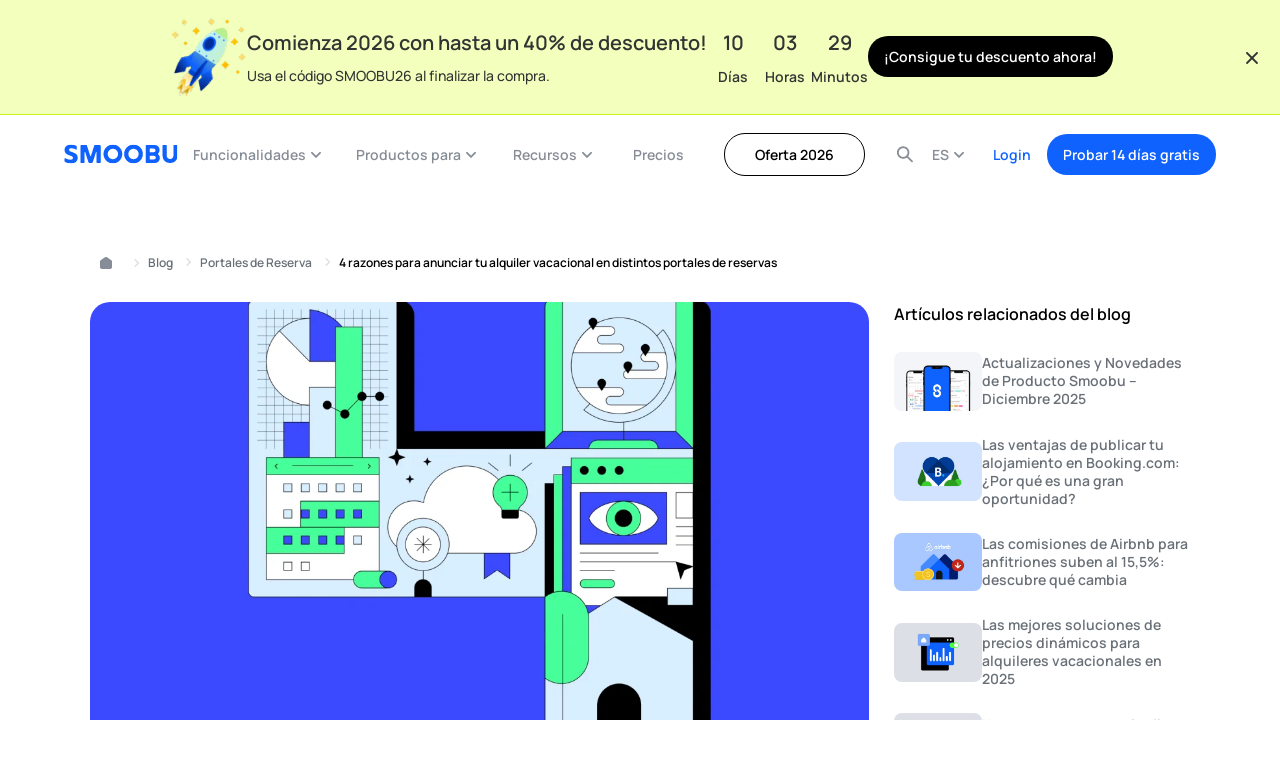

--- FILE ---
content_type: text/html; charset=UTF-8
request_url: https://www.smoobu.com/es/blog/4-razones-para-anunciarte-en-distintos-portales-de-reservas/
body_size: 40566
content:
<!DOCTYPE html><html
dir=ltr lang=es-ES prefix="og: https://ogp.me/ns#"><head><style>img.lazy{min-height:1px}</style><link
href=https://www.smoobu.com/wp-content/plugins/w3-total-cache/pub/js/lazyload.min.js as=script><meta
charset="UTF-8"><meta
name="viewport" content="width=device-width, initial-scale=1.0"> <script>(function(w,d,s,l,i){w[l]=w[l]||[];w[l].push({'gtm.start':
new Date().getTime(),event:'gtm.js'});var f=d.getElementsByTagName(s)[0],
j=d.createElement(s),dl=l!='dataLayer'?'&l='+l:'';j.async=true;j.src=
'https://www.googletagmanager.com/gtm.js?id='+i+dl;f.parentNode.insertBefore(j,f);
})(window,document,'script','dataLayer','GTM-PVB3MZB');</script> <title>4 razones para anunciarte en distintos portales de reservas</title><style>img:is([sizes="auto" i], [sizes^="auto," i]){contain-intrinsic-size:3000px 1500px}</style><link
rel=alternate hreflang=en href=https://www.smoobu.com/en/blog/reasons-why-list-vacation-rental-booking-sites/ ><link
rel=alternate hreflang=fr href=https://www.smoobu.com/fr/blog/raisons-promotion-location-saisonniere-plusieurs-plateformes-reservations/ ><link
rel=alternate hreflang=de href=https://www.smoobu.com/de/blog/ferienwohnung-auf-verschiedenen-portalen-inserieren/ ><link
rel=alternate hreflang=el href=https://www.smoobu.com/el/blog/4-logoi-katagrafi-katalumatos-se-pollaples-platformes/ ><link
rel=alternate hreflang=it href=https://www.smoobu.com/it/blog/motivi-pubblicizzare-casa-vacanze-su-portali-diversi/ ><link
rel=alternate hreflang=es href=https://www.smoobu.com/es/blog/4-razones-para-anunciarte-en-distintos-portales-de-reservas/ ><link
rel=alternate hreflang=pl href=https://www.smoobu.com/pl/blog/wynajem-na-wielu-platformach-czy-warto/ ><link
rel=alternate hreflang=pt href=https://www.smoobu.com/pt/blog/anunciar-alugueis-varias-plataformas/ ><link
rel=alternate hreflang=x-default href=https://www.smoobu.com/en/blog/reasons-why-list-vacation-rental-booking-sites/ ><meta
name="description" content="¿Conviene anunciar tu alojamiento en uno solo de los principales portales de reservas, pagando así una sola comisión, o es mejor confiar en varias plataformas?"><meta
name="robots" content="max-image-preview:large"><meta
name="author" content="María Roldán"><meta
name="keywords" content="free trial,portales de reserva"><link
rel=canonical href=https://www.smoobu.com/es/blog/4-razones-para-anunciarte-en-distintos-portales-de-reservas/ ><meta
name="generator" content="All in One SEO Pro (AIOSEO) 4.8.6"><meta
property="og:locale" content="es_ES"><meta
property="og:site_name" content="Smoobu.com"><meta
property="og:type" content="article"><meta
property="og:title" content="4 razones para anunciarte en distintos portales de reservas"><meta
property="og:description" content="¿Conviene anunciar tu alojamiento en uno solo de los principales portales de reservas, pagando así una sola comisión, o es mejor confiar en varias plataformas?"><meta
property="og:url" content="https://www.smoobu.com/es/blog/4-razones-para-anunciarte-en-distintos-portales-de-reservas/"><meta
property="fb:app_id" content="1486624808027021"><meta
property="og:image" content="https://www.smoobu.com/wp-content/uploads/2025/02/4-raisons-de-promouvoir-votre-location-saisonniere-sur-plusieurs-sites-de-reservation-smoobu_blog_.png"><meta
property="og:image:secure_url" content="https://www.smoobu.com/wp-content/uploads/2025/02/4-raisons-de-promouvoir-votre-location-saisonniere-sur-plusieurs-sites-de-reservation-smoobu_blog_.png"><meta
property="og:image:width" content="1836"><meta
property="og:image:height" content="1224"><meta
property="article:published_time" content="2023-05-05T08:08:32+00:00"><meta
property="article:modified_time" content="2025-03-31T10:34:31+00:00"><meta
property="article:publisher" content="https://www.facebook.com/smoobu"> <script type=application/ld+json class=aioseo-schema>{"@context":"https:\/\/schema.org","@graph":[{"@type":"BreadcrumbList","@id":"https:\/\/www.smoobu.com\/es\/blog\/4-razones-para-anunciarte-en-distintos-portales-de-reservas\/#breadcrumblist","itemListElement":[{"@type":"ListItem","@id":"https:\/\/www.smoobu.com\/es\/#listItem","position":1,"name":"Smoobu","item":"https:\/\/www.smoobu.com\/es\/","nextItem":{"@type":"ListItem","@id":"https:\/\/www.smoobu.com\/es\/blog\/#listItem","name":"Blog"}},{"@type":"ListItem","@id":"https:\/\/www.smoobu.com\/es\/blog\/#listItem","position":2,"name":"Blog","item":"https:\/\/www.smoobu.com\/es\/blog\/","nextItem":{"@type":"ListItem","@id":"https:\/\/www.smoobu.com\/es\/category\/portales-de-reserva\/#listItem","name":"Portales de Reserva"},"previousItem":{"@type":"ListItem","@id":"https:\/\/www.smoobu.com\/es\/#listItem","name":"Smoobu"}},{"@type":"ListItem","@id":"https:\/\/www.smoobu.com\/es\/category\/portales-de-reserva\/#listItem","position":3,"name":"Portales de Reserva","item":"https:\/\/www.smoobu.com\/es\/category\/portales-de-reserva\/","nextItem":{"@type":"ListItem","@id":"https:\/\/www.smoobu.com\/es\/blog\/4-razones-para-anunciarte-en-distintos-portales-de-reservas\/#listItem","name":"4 razones para anunciar tu alquiler vacacional en distintos portales de reservas"},"previousItem":{"@type":"ListItem","@id":"https:\/\/www.smoobu.com\/es\/blog\/#listItem","name":"Blog"}},{"@type":"ListItem","@id":"https:\/\/www.smoobu.com\/es\/blog\/4-razones-para-anunciarte-en-distintos-portales-de-reservas\/#listItem","position":4,"name":"4 razones para anunciar tu alquiler vacacional en distintos portales de reservas","previousItem":{"@type":"ListItem","@id":"https:\/\/www.smoobu.com\/es\/category\/portales-de-reserva\/#listItem","name":"Portales de Reserva"}}]},{"@type":"Organization","@id":"https:\/\/www.smoobu.com\/es\/#organization","name":"Smoobu.com","description":"Channel Manager","url":"https:\/\/www.smoobu.com\/es\/","telephone":"+493025557431","logo":{"@type":"ImageObject","url":"https:\/\/www.smoobu.com\/wp-content\/uploads\/2025\/04\/Smoobu_icon_square_500x500.png","@id":"https:\/\/www.smoobu.com\/es\/blog\/4-razones-para-anunciarte-en-distintos-portales-de-reservas\/#organizationLogo","width":518,"height":518},"image":{"@id":"https:\/\/www.smoobu.com\/es\/blog\/4-razones-para-anunciarte-en-distintos-portales-de-reservas\/#organizationLogo"},"sameAs":["https:\/\/www.instagram.com\/smoobuofficial\/","https:\/\/www.youtube.com\/c\/Smoobucom","https:\/\/www.linkedin.com\/company\/smoobu"]},{"@type":"Person","@id":"https:\/\/www.smoobu.com\/es\/blog\/author\/maria-rsmoobu-com\/#author","url":"https:\/\/www.smoobu.com\/es\/blog\/author\/maria-rsmoobu-com\/","name":"Mar\u00eda Rold\u00e1n","image":{"@type":"ImageObject","@id":"https:\/\/www.smoobu.com\/es\/blog\/4-razones-para-anunciarte-en-distintos-portales-de-reservas\/#authorImage","url":"https:\/\/secure.gravatar.com\/avatar\/11caab8c45ef996ea64497256c4f658c1065e8b7a232ae785e39129728031812?s=96&d=mm&r=g","width":96,"height":96,"caption":"Mar\u00eda Rold\u00e1n"}},{"@type":"WebPage","@id":"https:\/\/www.smoobu.com\/es\/blog\/4-razones-para-anunciarte-en-distintos-portales-de-reservas\/#webpage","url":"https:\/\/www.smoobu.com\/es\/blog\/4-razones-para-anunciarte-en-distintos-portales-de-reservas\/","name":"4 razones para anunciarte en distintos portales de reservas","description":"\u00bfConviene anunciar tu alojamiento en uno solo de los principales portales de reservas, pagando as\u00ed una sola comisi\u00f3n, o es mejor confiar en varias plataformas?","inLanguage":"es-ES","isPartOf":{"@id":"https:\/\/www.smoobu.com\/es\/#website"},"breadcrumb":{"@id":"https:\/\/www.smoobu.com\/es\/blog\/4-razones-para-anunciarte-en-distintos-portales-de-reservas\/#breadcrumblist"},"author":{"@id":"https:\/\/www.smoobu.com\/es\/blog\/author\/maria-rsmoobu-com\/#author"},"creator":{"@id":"https:\/\/www.smoobu.com\/es\/blog\/author\/maria-rsmoobu-com\/#author"},"image":{"@type":"ImageObject","url":"https:\/\/www.smoobu.com\/wp-content\/uploads\/2025\/02\/4-raisons-de-promouvoir-votre-location-saisonniere-sur-plusieurs-sites-de-reservation-smoobu_blog_.png","@id":"https:\/\/www.smoobu.com\/es\/blog\/4-razones-para-anunciarte-en-distintos-portales-de-reservas\/#mainImage","width":1836,"height":1224},"primaryImageOfPage":{"@id":"https:\/\/www.smoobu.com\/es\/blog\/4-razones-para-anunciarte-en-distintos-portales-de-reservas\/#mainImage"},"datePublished":"2023-05-05T10:08:32+02:00","dateModified":"2025-03-31T12:34:31+02:00"},{"@type":"WebSite","@id":"https:\/\/www.smoobu.com\/es\/#website","url":"https:\/\/www.smoobu.com\/es\/","name":"Smoobu.com","description":"Channel Manager","inLanguage":"es-ES","publisher":{"@id":"https:\/\/www.smoobu.com\/es\/#organization"}}]}</script> <style id=nelio-ab-testing-overlay>@keyframes nelio-ab-testing-overlay{to{width:0;height:0}}body:not(.nab-done)::before,body:not(.nab-done)::after{animation:1ms 3000ms linear nelio-ab-testing-overlay forwards!important;background:#fff!important;display:block!important;content:""!important;position:fixed!important;top:0!important;left:0!important;width:100vw;height:120vh;pointer-events:none!important;z-index:9999999999!important}html.nab-redirecting body::before,html.nab-redirecting body::after{animation:none!important}</style><link
rel=apple-touch-icon sizes=180x180 href=https://www.smoobu.com/wp-content/themes/smoobu/img/favicons/apple-touch-icon.png><link
rel=icon type=image/png sizes=32x32 href=https://www.smoobu.com/wp-content/themes/smoobu/img/favicons/favicon-32x32.png><link
rel=icon type=image/png sizes=16x16 href=https://www.smoobu.com/wp-content/themes/smoobu/img/favicons/favicon-16x16.png><link
rel=mask-icon href=https://www.smoobu.com/wp-content/themes/smoobu/img/favicons/safari-pinned-tab.svg color=#0f62fe><meta
name="msapplication-TileColor" content="#ffffff"><meta
name="theme-color" content="#ffffff"><link
rel=preload
href=https://www.smoobu.com/wp-content/themes/smoobu/dist/fonts/manrope/Manrope-Regular.woff2
as=font
type=font/woff2
crossorigin><link
rel=preload
href=https://www.smoobu.com/wp-content/themes/smoobu/dist/fonts/manrope/Manrope-Medium.woff2
as=font
type=font/woff2
crossorigin><link
rel=preload
href=https://www.smoobu.com/wp-content/themes/smoobu/dist/fonts/manrope/Manrope-SemiBold.woff2
as=font
type=font/woff2
crossorigin><style media=all>/*<![CDATA[*/:root{--color-white:#fff;--color-black:#000;--color-blue:#0f62fe;--color-blue-light:#edf5ff;--color-gray-text:#697077;--color-gray-light:#f7f8fb;--color-gray-dark:#5b5b5b;--color-green:#3bd02f;--color-green-light:#c9ffc4;--color-green-super-light:#e4f9f7;--color-green-super-dark:#10410c;--color-blue-800:#002d9c;--color-blue-700:#0043ce;--color-blue-500:#4589ff;--color-blue-200:#d0e2ff;--color-blue-50:#f6faff;--color-cool-gray-800:#343a3f;--color-cool-gray-500:#878d96;--color-cool-gray-400:#a2a9b0;--color-cool-gray-300:#c1c7cd;--color-cool-gray-200:#dde1e6;--color-cool-gray-100:#f2f4f8;--color-teal-super-light:#d8f8fe;--color-text:var(--color-black);--color-text-secondary:var(--color-cool-gray-500);--color-border-accent:var(--color-blue);--color-background-primary:var(--color-white);--color-border-primary:var(--color-cool-gray-200);--font-family:"Manrope";--fz-60:2.5rem;--fz-48:2.5rem;--fz-40:1.875rem;--fz-30:1.25rem;--fz-36:1.25rem;--fz-24:1.125rem;--fz-20:1.25rem;--fz-18:1.125rem;--fz-16:1rem;--fz-14:.875rem;--fz-12:.75rem;--title-line-height:1.25;--section-line-height:1.33;--subheader-line-height:1.33;--text-line-height:1.5625;--caption-line-height:1.33;--fz-h1:var(--fz-40);--fz-h2:var(--fz-30);--fz-h3:var(--fz-24);--fz-h4:var(--fz-20);--fz-h5:var(--fz-16);--fz-h6:var(--fz-16);--font-size-base:var(--fz-16);--font-weight-base:500;--spacing--12:0.75rem;--spacing--80:5rem;--spacing--4:.25rem;--spacing--8:.5rem;--spacing--10:.625rem;--spacing--16:1rem;--spacing--20:1.25rem;--spacing--25:1.5625rem;--spacing--30:1.875rem;--spacing--35:2.1875rem;--spacing--40:2.5rem;--spacing--60:3.75rem;--spacing--90:5.625rem;--spacing--120:7.5rem;--spacing--160:7.5rem;--spacing--auto:auto;--radius--2:.125rem;--radius--4:.25rem;--radius--8:.5rem;--radius--12:.75rem;--radius--16:1rem;--radius--20:1.25rem;--radius--32:2rem;--radius--35:2.1875rem;--radius--40:2.5rem;--radius--64:4rem;--radius--80:5rem;--radius--128:8rem;--transition-1:.1s ease-out;--transition:.3s ease-out;--transition-4:.4s ease-out;--transition-5:.5s ease-in-out;--transition-6:.6s ease-out;--transition-10:1s ease-out;--header-height:3.5rem;--header-container:1rem}@media(min-width:896px){:root{--fz-60:3.75rem;--fz-48:3rem;--fz-40:2.5rem;--fz-36:2.25rem;--fz-30:1.875rem;--fz-24:1.5rem;--title-line-height:1.33;--section-line-height:1.45}}@media(min-width:1200px){:root{--spacing--160:10rem}}@media(min-width:768px){:root{--header-height:5rem;--header-container:3rem}}@media(min-width:1200px){:root{--header-container:4rem}}html{box-sizing:border-box;font-size:16px;margin:0;min-height:100%;padding:0;-moz-osx-font-smoothing:grayscale;-webkit-font-smoothing:antialiased}html.no-scroll-animation{scroll-behavior:unset}body{background:var(--color-white);color:var(--color-text);font-family:var(--font-family),serif;font-size:var(--font-size-base);font-weight:var(--font-weight-base);line-height:var(--text-line-height);margin:0}body .page-header__menu-mask:after{content:"";height:100vh;left:0;pointer-events:none;position:absolute;top:var(--header-height);width:100%}body.menu-is-active .page-header__menu-mask:after{pointer-events:auto}main{background:var(--color-white);padding-top:calc(var(--header-height) + var(--bottom-banner-height, 0rem));position:relative;z-index:1}@media(max-width:896px){main.top-spacing{padding-top:calc(var(--header-height) + var(--bottom-banner-height, 0rem) + 2.625rem)}}button{font-family:var(--wp--preset--font-family--primary)}*{box-sizing:border-box}::-moz-selection{background-color:var(--color-black);color:var(--color-white)}::selection{background-color:var(--color-black);color:var(--color-white)}@media(min-width:896px){:focus{border-radius:.5rem;outline:2px
solid var(--color-black);outline-offset:.5rem}}.wp-caption,embed,iframe,img,object,video{max-width:100%}figure{margin:0}h1.main-heading{font-size:var(--fz-60);margin-bottom:var(--spacing--25)}h1{font-size:var(--fz-h1)}h1,h2{font-weight:600;line-height:1;margin-block-start:0;margin-bottom:2rem;max-width:var(--h-max-width,100%)}h2{font-size:var(--fz-h2)}h3{font-size:var(--fz-h3)}h3,h4{font-weight:600;line-height:1;margin-block-start:0;margin-bottom:2rem;max-width:var(--h-max-width,100%)}h4{font-size:var(--fz-h4)}h5{font-size:var(--fz-h5)}h5,h6{font-weight:600;line-height:1;margin-block-start:0;margin-bottom:2rem;max-width:var(--h-max-width,100%)}h6{font-size:var(--fz-h6)}.has-title-font-size,h1{line-height:var(--title-line-height)}.has-section-font-size,h2,h3{line-height:var(--section-line-height)}.has-subheader-font-size,h4{line-height:var(--subheader-line-height)}.has-text-font-size,h5,h6,p{line-height:var(--text-line-height)}p{margin:0
0 2rem;margin-block-end:0;margin-block-start:0;max-width:var(--p-max-width,100%)!important}p:last-child{margin-bottom:0}p>a{text-decoration:none}p>a:hover{color:var(--color-blue-500)}:where(.editor-styles-wrapper) p{max-width:var(--p-max-width,1100px)!important}li>a{text-decoration:none}li>a:hover{color:var(--color-blue-500)}a{color:var(--color-blue);transition:color var(--transition)}a,a:hover{text-decoration:none}hr{background:var(--color-black);border:none!important;height:1px;margin-bottom:3rem;margin-top:3rem}hr,hr.is-style-default{width:6.25rem}hr.is-style-wide{width:100%}hr.is-style-dots{background:none!important;height:auto;line-height:1;text-align:center;width:100%}hr.is-style-dots:before{content:"···";font-family:serif;font-size:1.5em;letter-spacing:2em;padding-left:2em}ol,ul{list-style-position:outside;margin:0
0 3rem;padding:0}ol:last-child,ul:last-child{margin-bottom:0}ol li,ul
li{margin-bottom:1rem;margin-top:1rem}strong{font-weight:600}.has-text-align-left{text-align:left}.has-text-align-right{text-align:right}.has-text-align-center{text-align:center}p.has-background{padding:.5rem}h1.has-background,h2.has-background,h3.has-background,h4.has-background,h5.has-background,h6.has-background{padding:1rem}.wp-block-group{box-sizing:border-box;margin:auto;margin-bottom:unset;margin-top:unset;max-width:1100px;padding-left:1rem;padding-right:1rem;position:relative;width:100%}.wp-block-group.alignfull{max-width:100%}.wp-block-image.aligncenter,.wp-block-image.alignleft,.wp-block-image.alignright{display:table}.wp-block-list li.is-style-secondary{color:var(--color-text-secondary)}ol.wp-block-list,ul.wp-block-list{padding-left:1.25rem}ol li.is-style-secondary,ul li.is-style-secondary{color:var(--color-text-secondary)}ol li.is-style-white,ul li.is-style-white{color:var(--color-white)}ol li.is-style-with-arrow,ul li.is-style-with-arrow{align-items:center;display:flex;gap:.5rem;list-style:none;margin-left:-1.25rem}ol li.is-style-with-arrow:before,ul li.is-style-with-arrow:before{background-image:url(/wp-content/themes/smoobu/img/icons/arrow-circle-right.svg);background-position:50%;background-repeat:no-repeat;background-size:1.5rem;content:"";display:inline-block;max-height:1.5rem;max-width:1.5rem;min-height:1.5rem;min-width:1.5rem}ol li.is-style-with-arrow:last-child,ul li.is-style-with-arrow:last-child{margin-bottom:0}ol.is-style-group,ul.is-style-group{list-style:none;margin:0;padding:0}ol.is-style-group li,ul.is-style-group
li{border-top:1px solid var(--color-border-primary);margin:0;padding:.75rem 0;width:100%}ol.is-style-group li,ol.is-style-group li>.rich-text,ul.is-style-group li,ul.is-style-group li>.rich-text{align-items:center;display:inline-flex;gap:.5rem}ol.is-style-group li:first-child,ul.is-style-group li:first-child{border-top:none}span.is-style-blue-tag,span.is-style-green-tag{background-color:var(--color-green-light);border:1px
solid var(--color-green);border-radius:var(--radius--4);display:inline-block;font-size:var(--fz-14);line-height:1.42;padding:.25rem .5rem}span.is-style-blue-tag{background-color:var(--color-blue-200);border:1px
solid var(--color-blue);color:var(--color-blue)}.c-ajax-search{--ajax-search-color-primary:#fff;--ajax-search-color-secondary:#000;--ajax-search-color-tertiary:peru;--ajax-search-color-light-gray:#dfdfe4;--ajax-search-color-scrollbar-track:var(--ajax-search-color-light-gray);--ajax-search-color-scrollbar:var(--ajax-search-color-light-gray);--ajax-search-color-scrollbar-thumb:var(--ajax-search-color-tertiary);--ajax-search-scrollbar-width:.125rem;--ajax-search-font-family:arial,sans-serif;--ajax-search-input-background:var(--ajax-search-color-primary);--ajax-search-input-color:var(--ajax-search-color-secondary);--ajax-search-border:none;--ajax-search-outline:solid 2px transparent;--ajax-search-outline-hover:solid 2px var(--ajax-search-color-tertiary);--ajax-search-input-border-radius:.75rem;--ajax-search-input-padding-top:1rem;--ajax-search-input-padding-right:1rem;--ajax-search-input-padding-bottom:1rem;--ajax-search-input-padding-left:3rem;--ajax-search-input-width:100%;--ajax-search-input-font-size:1rem;--ajax-search-input-font-weight:500;--ajax-search-input-transition:color,outline .3s ease-out;--ajax-search-color-placeholder:#ccc;--ajax-search-input-icon-position-top:1rem;--ajax-search-input-icon-position-left:1rem;--ajax-search-suggestions-width:100%;--ajax-search-suggestions-min-width:100%;--ajax-search-suggestions-background:var(--ajax-search-color-primary);--ajax-search-suggestions-border:none;--ajax-search-suggestions-border-radius:.75rem;--ajax-search-suggestions-margin-top:1rem;--ajax-search-suggestions-padding-top:1.3rem;--ajax-search-suggestions-inner-padding-top:1.5rem;--ajax-search-suggestions-inner-padding-right:1.5rem;--ajax-search-suggestions-inner-padding-bottom:1.5rem;--ajax-search-suggestions-inner-padding-left:1.5rem;--ajax-search-suggestions-nav-border-bottom:1px solid var(--ajax-search-color-light-gray);--ajax-search-suggestions-nav-gap:2rem;--ajax-search-suggestions-nav-item-margin-top:0;--ajax-search-suggestions-nav-item-margin-right:0;--ajax-search-suggestions-nav-item-margin-bottom:0;--ajax-search-suggestions-nav-item-margin-left:0;--ajax-search-suggestions-nav-item-button-padding-top:0;--ajax-search-suggestions-nav-item-button-padding-right:0;--ajax-search-suggestions-nav-item-button-padding-bottom:.5rem;--ajax-search-suggestions-nav-item-button-padding-left:0;--ajax-search-nav-button-link-color:var(--ajax-search-color-secondary);--ajax-search-suggestions-nav-item-underline-width:100%;--ajax-search-suggestions-nav-item-underline-height:.125rem;--ajax-search-suggestions-nav-item-button-icon-width:1.5rem;--ajax-search-suggestions-nav-item-button-icon-height:1.5rem;--ajax-search-suggestions-scrollbar-height:var(--ajax-search-scrollbar-width);--ajax-search-suggestions-color-scrollbar-track:var(--ajax-search-color-scrollbar-track);--ajax-search-suggestions-color-scrollbar:var(--ajax-search-color-scrollbar);--ajax-search-suggestions-color-scrollbar-thumb:var(--ajax-search-color-scrollbar-thumb);--ajax-search-results-scrollbar-width:var(--ajax-search-scrollbar-width);--ajax-search-results-color-scrollbar-track:var(--ajax-search-color-scrollbar-track);--ajax-search-results-color-scrollbar:var(--ajax-search-color-scrollbar);--ajax-search-results-color-scrollbar-thumb:var(--ajax-search-color-scrollbar-thumb);--ajax-search-results-max-height:8rem;--ajax-search-results-item-font-size:.875rem;--ajax-search-results-item-font-weight:600;--ajax-search-results-item-transition:color .2s ease-out;display:flex;justify-content:center;margin-inline:auto;position:relative;z-index:5}.c-ajax-search .c-form{position:relative;width:100%}.c-ajax-search .c-form__input{background-color:var(--ajax-search-input-background);border:var(--ajax-search-border);border-radius:var(--ajax-search-input-border-radius);color:var(--ajax-search-input-color);font-family:var(--ajax-search-font-family);font-size:var(--ajax-search-input-font-size);font-weight:var(--ajax-search-input-font-weight);outline:var(--ajax-search-outline);padding:var(--ajax-search-input-padding-top) var(--ajax-search-input-padding-right) var(--ajax-search-input-padding-bottom) var(--ajax-search-input-padding-left);transition:var(--ajax-search-input-transition);width:var(--ajax-search-input-width)}.c-ajax-search .c-form__input:focus{outline:var(--ajax-search-outline-hover)}.c-ajax-search .c-form__input::-webkit-input-placeholder{color:var(--ajax-search-color-placeholder);font-size:.88rem;font-weight:500}.c-ajax-search .c-form__input::-webkit-search-cancel-button{-webkit-appearance:none;appearance:none}.c-ajax-search .c-form__label{display:none}.c-ajax-search .c-form__input-icon{left:var(--ajax-search-input-icon-position-left);position:absolute;top:var(--ajax-search-input-icon-position-top)}.c-ajax-search .c-form__button--clear{background:transparent;border:none;cursor:pointer;height:1rem;opacity:0;padding:0;pointer-events:none;position:absolute;right:1rem;top:1rem;transition:opacity .3s ease-out;width:1rem}.c-ajax-search .c-form__button--clear
img{display:flex;height:1rem;width:1rem}.c-ajax-search .c-form__loader{height:2rem;opacity:0;pointer-events:none;position:absolute;right:.5rem;top:.5rem;transition:opacity .3s ease-out;width:2rem}.c-ajax-search .c-form__loader:after{animation:lds-dual-ring 1.2s linear infinite;border:2px
solid var(--ajax-search-color-tertiary);border-color:var(--ajax-search-color-tertiary) transparent var(--ajax-search-color-tertiary) transparent;border-radius:50%;content:"";display:block;height:1.82rem;pointer-events:none;width:1.82rem}.c-ajax-search .c-form__suggestions{background:var(--ajax-search-suggestions-background);border:var(--ajax-search-suggestions-border);border-radius:var(--ajax-search-suggestions-border-radius);margin-top:var(--ajax-search-suggestions-margin-top);min-width:var(--ajax-search-suggestions-min-width);overflow:hidden;pointer-events:none;position:absolute;top:100%;transform:translateY(2.5rem);transition:opacity,visibility,transform .3s ease-out;visibility:hidden;width:var(--ajax-search-suggestions-width);z-index:10}.c-ajax-search .c-form__suggestions-inner{padding:var(--ajax-search-suggestions-inner-padding-top) var(--ajax-search-suggestions-inner-padding-right) var(--ajax-search-suggestions-inner-padding-bottom) var(--ajax-search-suggestions-inner-padding-left)}.c-ajax-search .c-form-nav{border-bottom:var(--ajax-search-suggestions-nav-border-bottom);display:flex;flex-wrap:nowrap;gap:var(--ajax-search-suggestions-nav-gap);list-style:none;margin-bottom:var(--ajax-search-suggestions-nav-margin-bottom);margin-left:0;overflow-x:auto;overflow-y:hidden;padding:0;white-space:nowrap}@media(min-width:768px){.c-ajax-search .c-form-nav{height:auto;overflow-x:initial}}.c-ajax-search .c-form-nav::-webkit-scrollbar-track{background-color:var(--ajax-search-suggestions-color-scrollbar-track);height:var(--ajax-search-suggestions-scrollbar-height)}.c-ajax-search .c-form-nav::-webkit-scrollbar{background-color:var(--ajax-search-suggestions-color-scrollbar);height:var(--ajax-search-suggestions-scrollbar-height)}.c-ajax-search .c-form-nav::-webkit-scrollbar-thumb{background-color:var(--ajax-search-suggestions-color-scrollbar-thumb);height:var(--ajax-search-suggestions-scrollbar-height)}.c-ajax-search .c-form-nav__item{flex-shrink:0;margin:var(--ajax-search-suggestions-nav-item-margin-top) var(--ajax-search-suggestions-nav-item-margin-right) var(--ajax-search-suggestions-nav-item-margin-bottom) var(--ajax-search-suggestions-nav-item-margin-left)}.c-ajax-search .c-form-nav__item-button{align-items:center;background:transparent;border:none;color:var(--ajax-search-nav-button-link-color);cursor:pointer;display:flex;gap:.75rem;height:100%;justify-content:center;padding:var(--ajax-search-suggestions-nav-item-button-padding-top) var(--ajax-search-suggestions-nav-item-button-padding-right) var(--ajax-search-suggestions-nav-item-button-padding-bottom) var(--ajax-search-suggestions-nav-item-button-padding-left);position:relative}.c-ajax-search .c-form-nav__item-button:after{background-color:var(--ajax-search-color-tertiary);bottom:0;content:"";display:inline-block;height:var(--ajax-search-suggestions-nav-item-underline-height);left:0;opacity:0;position:absolute;transition:opacity .2s ease-out;width:var(--ajax-search-suggestions-nav-item-underline-width)}.c-ajax-search .c-form-nav__item-button .c-button__icon{height:var(--ajax-search-suggestions-nav-item-button-icon-height);width:var(--ajax-search-suggestions-nav-item-button-icon-width)}.c-ajax-search .c-form-nav__item-button--active,.c-ajax-search .c-form-nav__item-button:hover{color:var(--ajax-search-color-tertiary)}.c-ajax-search .c-form-nav__item-button--active:after,.c-ajax-search .c-form-nav__item-button:hover:after{opacity:1}@keyframes lds-dual-ring{0%{transform:rotate(0deg)}to{transform:rotate(1turn)}}.c-ajax-search__results{margin:0;max-height:var(--ajax-search-results-max-height);overflow:auto;padding:1rem 0 0}.c-ajax-search__results::-webkit-scrollbar-track{background-color:var(--ajax-search-results-color-scrollbar-track);width:var(--ajax-search-results-scrollbar-width)}.c-ajax-search__results::-webkit-scrollbar{background-color:var(--ajax-search-results-color-scrollbar);width:var(--ajax-search-results-scrollbar-width)}.c-ajax-search__results::-webkit-scrollbar-thumb{background-color:var(--ajax-search-results-color-scrollbar-thumb);width:var(--ajax-search-results-scrollbar-width)}.c-ajax-search__results .c-results{list-style:none;margin:0;padding:0}.c-ajax-search__results .c-results__item{list-style:none;margin:0;padding:0}.c-ajax-search__results .c-results__item,.c-ajax-search__results .c-results__item
a{color:var(--ajax-search-color-secondary);font-family:var(--ajax-search-font-family);font-size:var(--ajax-search-results-item-font-size);font-weight:var(--ajax-search-results-item-font-weight);line-height:1.6;text-decoration:none}.c-ajax-search__results .c-results__item
a{transition:var(--ajax-search-results-item-transition)}.c-ajax-search__results .c-results__item a:hover{color:var(--ajax-search-color-tertiary)}.c-ajax-search__results .c-results__item--off{display:none}.c-ajax-search--loading .c-form__loader{opacity:1}.c-ajax-search--on .c-form__button--clear{opacity:1;pointer-events:all}.c-ajax-search--on .c-form__input-icon{filter:brightness(0) saturate(100%) invert(43%) sepia(85%) saturate(481%) hue-rotate(194deg) brightness(84%) contrast(93%)}.c-ajax-search--on .c-form__suggestions{opacity:1;pointer-events:all;transform:translateY(0);visibility:visible}.c-button{align-items:center;background-color:var(--color-blue);border:none;border-radius:var(--radius--32);color:var(--color-white);cursor:pointer;display:flex;font-family:var(--font-family),serif;font-size:1rem;font-weight:600;gap:.5rem;height:-moz-fit-content;height:fit-content;justify-content:center;letter-spacing:normal;line-height:1.5;min-height:3.4375rem;opacity:1;padding:.75rem var(--spacing--30);text-decoration:none;transition:opacity var(--transition);-webkit-user-select:none;-moz-user-select:none;user-select:none;white-space:nowrap}.c-button:hover{opacity:.8}.c-button:disabled{opacity:.3}.c-button
img{margin-left:.25rem;position:relative;transition:margin-left .3s ease-in-out}.c-button--secondary{align-items:center;background-color:var(--color-blue);background-color:var(--color-black);border:none;border-radius:var(--radius--32);color:var(--color-white);cursor:pointer;display:flex;font-family:var(--font-family),serif;font-size:1rem;font-weight:600;gap:.5rem;height:-moz-fit-content;height:fit-content;justify-content:center;letter-spacing:normal;line-height:1.5;min-height:3.4375rem;opacity:1;padding:.75rem var(--spacing--30);text-decoration:none;transition:opacity var(--transition);-webkit-user-select:none;-moz-user-select:none;user-select:none;white-space:nowrap}.c-button--secondary
img{margin-left:.25rem;position:relative;transition:margin-left .3s ease-in-out}.c-button--secondary:hover{opacity:.8}.c-button--secondary:disabled{opacity:.3}.c-button--transparent{align-items:center;background-color:var(--color-blue);background-color:var(--color-white);border:none;border-radius:var(--radius--32);color:var(--color-white);color:var(--color-blue);cursor:pointer;display:flex;font-family:var(--font-family),serif;font-size:1rem;font-weight:600;gap:.5rem;height:-moz-fit-content;height:fit-content;justify-content:center;letter-spacing:normal;line-height:1.5;min-height:3.4375rem;opacity:1;padding:.75rem var(--spacing--30);text-decoration:none;transition:opacity var(--transition);-webkit-user-select:none;-moz-user-select:none;user-select:none;white-space:nowrap}.c-button--transparent:disabled{opacity:.3}.c-button--transparent
img{margin-left:.25rem;position:relative;transition:margin-left .3s ease-in-out}.c-button--transparent:hover{opacity:.8}.c-button--transparent-border{align-items:center;background-color:var(--color-blue);background-color:var(--color-white);border:none;border:1px
solid var(--color-gray-light);border-radius:var(--radius--32);color:var(--color-white);color:var(--color-blue);color:var(--color-black);cursor:pointer;display:flex;font-family:var(--font-family),serif;font-size:1rem;font-weight:600;gap:.5rem;height:-moz-fit-content;height:fit-content;justify-content:center;letter-spacing:normal;line-height:1.5;min-height:3.4375rem;opacity:1;padding:.75rem var(--spacing--30);text-decoration:none;transition:opacity var(--transition);-webkit-user-select:none;-moz-user-select:none;user-select:none;white-space:nowrap}.c-button--transparent-border:disabled{opacity:.3}.c-button--transparent-border
img{margin-left:.25rem;position:relative;transition:margin-left .3s ease-in-out}.c-button--transparent-border:hover{background-color:var(--color-white);opacity:.8}.c-button--transparent-black-border{align-items:center;background-color:var(--color-blue);background-color:var(--color-white);background-color:transparent;border:none;border:1px
solid var(--color-black);border-radius:var(--radius--32);color:var(--color-white);color:var(--color-blue);color:var(--color-black);cursor:pointer;display:flex;font-family:var(--font-family),serif;font-size:1rem;font-weight:600;gap:.5rem;height:-moz-fit-content;height:fit-content;justify-content:center;letter-spacing:normal;line-height:1.5;min-height:3.4375rem;opacity:1;padding:.75rem var(--spacing--30);text-decoration:none;transition:opacity var(--transition);transition:background-color var(--transition);-webkit-user-select:none;-moz-user-select:none;user-select:none;white-space:nowrap}.c-button--transparent-black-border:disabled{opacity:.3}.c-button--transparent-black-border
img{margin-left:.25rem;position:relative;transition:margin-left .3s ease-in-out}.c-button--transparent-black-border:hover{background-color:var(--color-white);opacity:.8}.c-button--white-black{align-items:center;background-color:var(--color-blue);background-color:var(--color-white);border:none;border:1px
solid var(--color-black);border-radius:var(--radius--32);color:var(--color-white);color:var(--color-black);cursor:pointer;display:flex;font-family:var(--font-family),serif;font-size:1rem;font-weight:600;gap:.5rem;height:-moz-fit-content;height:fit-content;justify-content:center;letter-spacing:normal;line-height:1.5;min-height:3.4375rem;opacity:1;padding:.75rem var(--spacing--30);text-decoration:none;transition:opacity var(--transition);-webkit-user-select:none;-moz-user-select:none;user-select:none;white-space:nowrap}.c-button--white-black:disabled{opacity:.3}.c-button--white-black
img{margin-left:.25rem;position:relative;transition:margin-left .3s ease-in-out}.c-button--white-black:hover{opacity:.8}.c-button--ghost{background-color:transparent;color:var(--color-cool-gray-500);height:3rem;padding:0
.75rem}.c-button--ghost:active,.c-button--ghost:hover{background-color:var(--color-cool-gray-100)}.c-button--ghost.c-button--sm{font-size:var(--fz-14);height:2.5rem;padding:0
.623rem}.c-button--ghost.c-button--xs{font-size:var(--fz-12);height:2rem;padding:0
.5rem}.c-button--sm{font-size:var(--fz-14);height:auto;min-height:auto;padding:.625rem 1rem}.c-button--xs{font-size:var(--fz-12);height:auto;padding:.063rem}.c-button--hidden{display:none}.menu-toggle-button{align-items:center;background:transparent;border:hidden;border-radius:20rem;cursor:pointer;display:flex;height:2.5rem;justify-content:center;margin-left:.75rem;overflow:hidden;padding:0;position:relative;transition:all .25s ease-in-out;width:2.5rem}@media(min-width:1200px){.menu-toggle-button{display:none}}@media(min-width:xl){.menu-toggle-button{display:none}}.menu-toggle-button:hover{background-color:var(--color-cool-gray-100)}.menu-toggle-button .menu-bar{background:var(--color-cool-gray-500);border-radius:var(--radius--2);height:.125rem;position:absolute;transition:all .25s ease-out;transition-property:transform;width:1.5rem}.menu-toggle-button .menu-bar[data-position=top]{transform:translateY(-3px)}.menu-toggle-button .menu-bar[data-position=bottom]{transform:translateY(3px)}.menu-toggle-button--active .menu-bar[data-position=top]{transform:translateY(0) rotate(45deg) scaleX(1.05)}.menu-toggle-button--active .menu-bar[data-position=bottom]{transform:translateY(0) rotate(-45deg) scaleX(1.05)}.play-button{align-items:center;background:var(--color-white);border:none;border-radius:50%;color:var(--color-black);cursor:pointer;display:flex;height:3.5rem;justify-content:center;left:50%;opacity:.65;padding:0;position:absolute;top:50%;transform:translate(-50%,-50%);transition:opacity var(--transition);width:3.5rem;z-index:2}.play-button:hover{opacity:1}.play-button:before{border-bottom:.6rem solid transparent;border-left:1rem solid;border-top:.6rem solid transparent;content:"";display:block;margin-left:.3rem;width:0}.c-pagination{gap:.3rem;padding-top:var(--spacing--90)}@media(min-width:576px){.c-pagination{gap:.5rem}}@media(min-width:sm){.c-pagination{gap:.5rem}}@media(min-width:768px){.c-pagination{gap:1rem}}@media(min-width:md){.c-pagination{gap:1rem}}.c-pagination__numbers{display:flex;gap:.3rem;justify-content:center}@media(min-width:576px){.c-pagination__numbers{gap:.5rem}}@media(min-width:sm){.c-pagination__numbers{gap:.5rem}}@media(min-width:768px){.c-pagination__numbers{gap:1rem}}@media(min-width:md){.c-pagination__numbers{gap:1rem}}.c-pagination__numbers .page-numbers{align-items:center;background-color:var(--color-gray-light);border-radius:20rem;color:var(--color-black);display:flex;font-size:var(--fz-14);font-weight:600;height:var(--pagination-circle-size);justify-content:center;text-decoration:none;transition:background-color var(--transition);-webkit-user-select:none;-moz-user-select:none;user-select:none;width:var(--pagination-circle-size)}@media(min-width:768px){.c-pagination__numbers .page-numbers{font-size:var(--fz-16)}}@media(min-width:md){.c-pagination__numbers .page-numbers{font-size:var(--fz-16)}}.c-pagination__numbers .page-numbers.current{background-color:var(--color-blue);color:var(--color-white)}.c-pagination__numbers .page-numbers.next,.c-pagination__numbers .page-numbers.prev{background-color:var(--color-gray-light);border-radius:20rem;color:transparent;height:var(--pagination-circle-size);pointer-events:none;position:relative;transition:background-color var(--transition);width:var(--pagination-circle-size)}.c-pagination__numbers .page-numbers.next:before,.c-pagination__numbers .page-numbers.prev:before{background-image:url(/wp-content/themes/smoobu/img/icons/arrow-right.svg);background-position:50%;background-repeat:no-repeat;background-size:1.5rem;content:"";height:var(--pagination-circle-size);left:50%;pointer-events:all;position:absolute;top:50%;transform:translate(-50%,-50%);width:var(--pagination-circle-size)}@media(hover:hover){.c-pagination__numbers .page-numbers.next:hover,.c-pagination__numbers .page-numbers.prev:hover{background-color:var(--color-blue-light)}}.c-pagination__numbers .page-numbers.prev:before{transform:translate(-50%,-50%) rotate(180deg)}@media(hover:hover){.c-pagination__numbers .page-numbers:not(.current):not(.dots):hover{background-color:var(--color-blue-light)}}.wpforms-block.smoobu-download-file-form{margin-bottom:0;margin-top:0}.wpforms-block.smoobu-download-file-form .wpforms-form .wpforms-field-container{display:grid;margin-bottom:0;margin-top:0;grid-gap:var(--spacing--25);grid-template-columns:1fr}@media(min-width:768px){.wpforms-block.smoobu-download-file-form .wpforms-form .wpforms-field-container{grid-template-columns:repeat(2,1fr)}}@media(min-width:md){.wpforms-block.smoobu-download-file-form .wpforms-form .wpforms-field-container{grid-template-columns:repeat(2,1fr)}}.wpforms-block.smoobu-download-file-form .wpforms-form .wpforms-field-container .wpforms-field{padding-bottom:0;padding-top:0}.wpforms-block.smoobu-download-file-form .wpforms-form .wpforms-field-container .wpforms-field .wpforms-field-label{color:var(--color-black);font-size:var(--fz-14);font-weight:600;margin-bottom:.25rem}.wpforms-block.smoobu-download-file-form .wpforms-form .wpforms-field-container .wpforms-field>input{border-color:var(--color-cool-gray-200);border-radius:var(--radius--8);color:var(--color-gray-text);font-size:var(--fz-16);font-weight:500;min-height:3rem;padding:var(--spacing--12)}.wpforms-block.smoobu-download-file-form .wpforms-form .wpforms-field-container .wpforms-field>input::-moz-placeholder{color:var(--color-gray-text);opacity:1}.wpforms-block.smoobu-download-file-form .wpforms-form .wpforms-field-container .wpforms-field>input::placeholder{color:var(--color-gray-text);opacity:1}.wpforms-block.smoobu-download-file-form .wpforms-form .wpforms-field-container .wpforms-field.wpforms-field-checkbox{grid-column:1/-1}.wpforms-block.smoobu-download-file-form .wpforms-form .wpforms-field-container .wpforms-field.wpforms-field-checkbox .wpforms-field-label-inline{color:var(--color-gray-text);font-weight:600}.wpforms-block.smoobu-download-file-form .wpforms-form .wpforms-field-container .wpforms-field.wpforms-field-checkbox .wpforms-field-description{color:var(--color-gray-text);font-size:var(--fz-12);margin-top:var(--spacing--12);padding-left:1.875rem}.wpforms-block.smoobu-download-file-form .wpforms-form .wpforms-field-container .wpforms-field.wpforms-field-content{color:var(--color-gray-text);font-size:var(--fz-12);grid-column:1/-1}.wpforms-block.smoobu-download-file-form .wpforms-form .wpforms-submit-container{margin:var(--spacing--25) 0 0}.wpforms-block.smoobu-download-file-form .wpforms-form .wpforms-submit-container button[type=submit]{align-items:center;background-color:var(--color-blue);background:var(--color-blue);background-color:var(--color-blue)!important;background-image:url(/wp-content/themes/smoobu/img/icons/download.svg);background-position:calc(100% - 1rem);background-repeat:no-repeat;background-size:24px;border:none;border-radius:var(--radius--32);color:var(--color-white);cursor:pointer;display:flex;font-family:var(--font-family),serif;font-size:1rem;font-weight:600;gap:.5rem;height:-moz-fit-content;height:fit-content;justify-content:center;letter-spacing:normal;line-height:1.5;min-height:3.4375rem;opacity:1;padding:.75rem var(--spacing--30);padding-right:3rem;text-decoration:none;transition:opacity var(--transition);-webkit-user-select:none;-moz-user-select:none;user-select:none;white-space:nowrap}.wpforms-block.smoobu-download-file-form .wpforms-form .wpforms-submit-container button[type=submit]:hover{opacity:.8}.wpforms-block.smoobu-download-file-form .wpforms-form .wpforms-submit-container button[type=submit]:disabled{opacity:.3}.wpforms-block.smoobu-download-file-form .wpforms-form .wpforms-submit-container button[type=submit] img{margin-left:.25rem;position:relative;transition:margin-left .3s ease-in-out}.wpforms-block.smoobu-download-file-form .wpforms-form .wpforms-submit-container button[type=submit]:hover{background-color:var(--color-blue)}.wpforms-block.smoobu-default-form{margin-bottom:0;margin-top:0}.wpforms-block.smoobu-default-form .wpforms-form .wpforms-field-container{display:grid;margin-bottom:0;margin-top:0;grid-gap:var(--spacing--25);grid-template-columns:1fr}@media(min-width:768px){.wpforms-block.smoobu-default-form .wpforms-form .wpforms-field-container{grid-template-columns:repeat(2,1fr)}}@media(min-width:md){.wpforms-block.smoobu-default-form .wpforms-form .wpforms-field-container{grid-template-columns:repeat(2,1fr)}}.wpforms-block.smoobu-default-form .wpforms-form .wpforms-field-container .wpforms-field{padding-bottom:0;padding-top:0}.wpforms-block.smoobu-default-form .wpforms-form .wpforms-field-container .wpforms-field .wpforms-field-label{color:var(--color-black);font-size:var(--fz-14);font-weight:600;margin-bottom:.25rem}.wpforms-block.smoobu-default-form .wpforms-form .wpforms-field-container .wpforms-field input,.wpforms-block.smoobu-default-form .wpforms-form .wpforms-field-container .wpforms-field
select{border-color:var(--color-cool-gray-200);border-radius:var(--radius--8);color:var(--color-gray-text);font-size:var(--fz-16);font-weight:500;min-height:3rem;padding:var(--spacing--12)}.wpforms-block.smoobu-default-form .wpforms-form .wpforms-field-container .wpforms-field input::-moz-placeholder,.wpforms-block.smoobu-default-form .wpforms-form .wpforms-field-container .wpforms-field select::-moz-placeholder{color:var(--color-gray-text);opacity:1}.wpforms-block.smoobu-default-form .wpforms-form .wpforms-field-container .wpforms-field input::placeholder,.wpforms-block.smoobu-default-form .wpforms-form .wpforms-field-container .wpforms-field select::placeholder{color:var(--color-gray-text);opacity:1}.wpforms-block.smoobu-default-form .wpforms-form .wpforms-field-container .wpforms-field
a{font-weight:600;text-decoration:none}.wpforms-block.smoobu-default-form .wpforms-form .wpforms-field-container .wpforms-field a:hover{color:var(--color-black)}.wpforms-block.smoobu-default-form .wpforms-form .wpforms-field-container .wpforms-field.wpforms-field-checkbox{grid-column:1/-1}.wpforms-block.smoobu-default-form .wpforms-form .wpforms-field-container .wpforms-field.wpforms-field-checkbox .wpforms-field-label-inline{color:var(--color-gray-text);font-weight:600}.wpforms-block.smoobu-default-form .wpforms-form .wpforms-field-container .wpforms-field.wpforms-field-checkbox .wpforms-field-description{color:var(--color-gray-text);font-size:var(--fz-12);margin-top:var(--spacing--12);padding-left:1.875rem}.wpforms-block.smoobu-default-form .wpforms-form .wpforms-field-container .wpforms-field.wpforms-field-content{color:var(--color-gray-text);font-size:var(--fz-12);grid-column:1/-1}.wpforms-block.smoobu-default-form .wpforms-form .wpforms-submit-container{margin:var(--spacing--25) 0 0}.wpforms-block.smoobu-default-form .wpforms-form .wpforms-submit-container button[type=submit]{align-items:center;background-color:var(--color-blue);background:var(--color-blue);background-color:var(--color-blue)!important;border:none;border-radius:var(--radius--32);color:var(--color-white);cursor:pointer;display:flex;font-family:var(--font-family),serif;font-size:1rem;font-weight:600;gap:.5rem;height:-moz-fit-content;height:fit-content;justify-content:center;letter-spacing:normal;line-height:1.5;min-height:3.4375rem;opacity:1;padding:.75rem var(--spacing--30);text-decoration:none;transition:opacity var(--transition);-webkit-user-select:none;-moz-user-select:none;user-select:none;white-space:nowrap}.wpforms-block.smoobu-default-form .wpforms-form .wpforms-submit-container button[type=submit]:hover{opacity:.8}.wpforms-block.smoobu-default-form .wpforms-form .wpforms-submit-container button[type=submit]:disabled{opacity:.3}.wpforms-block.smoobu-default-form .wpforms-form .wpforms-submit-container button[type=submit] img{margin-left:.25rem;position:relative;transition:margin-left .3s ease-in-out}.wpforms-block.smoobu-default-form .wpforms-form .wpforms-submit-container button[type=submit]:hover{background-color:var(--color-blue)}.wpforms-block.smoobu-download-file-form-pdf .b-download-guide-button-form{background:var(--color-blue);border-radius:var(--radius--32);color:var(--color-white);font-size:var(--fz-14);height:auto;min-height:auto;padding:.625rem 1rem}.wpforms-block.smoobu-download-file-form-pdf .wpforms-confirmation-container-full{background:transparent;border:1px
solid var(--color-blue)}.c-skip-to-content{background-color:var(--color-white);border:none;border-radius:.5rem;color:var(--color-black);display:none;font-size:1rem;left:1.5rem;padding:.75rem 1rem;position:fixed;text-decoration:none;top:1.5rem;transform:translateY(calc(-100% - 1.5rem));transition:transform var(--transition);z-index:12}.c-skip-to-content:hover{cursor:pointer}.c-skip-to-content:focus{transform:translateY(0)}@media(min-width:896px){.c-skip-to-content{display:block}}@media(min-width:lg){.c-skip-to-content{display:block}}.c-bottom-banner{background-color:var(--background-color);border-bottom:1px solid var(--border-color);display:none;left:0;padding:1rem 2.25rem 1rem 1rem;position:fixed;right:0;top:0;z-index:100}@media(min-width:1200px){.c-bottom-banner{padding-right:1rem}}@media(min-width:xl){.c-bottom-banner{padding-right:1rem}}.c-bottom-banner__image{display:none;height:auto;max-height:2.5rem;max-width:5rem;width:auto}@media(min-width:1200px){.c-bottom-banner__image{display:block;max-height:unset}}@media(min-width:xl){.c-bottom-banner__image{display:block;max-height:unset}}.c-bottom-banner__inner{align-items:flex-start;display:flex;flex-direction:column;gap:.5rem;justify-content:center;margin-left:auto;margin-right:auto;max-width:var(--wp--style--global--content-size,1100px)}@media(min-width:768px){.c-bottom-banner__inner{align-items:center;flex-direction:row;gap:2rem}}@media(min-width:md){.c-bottom-banner__inner{align-items:center;flex-direction:row;gap:2rem}}.c-bottom-banner__content{color:var(--text-color)}.c-bottom-banner__content
p{font-size:var(--fz-14);font-weight:500}.c-bottom-banner__content h1,.c-bottom-banner__content h2,.c-bottom-banner__content h3,.c-bottom-banner__content h4,.c-bottom-banner__content h5,.c-bottom-banner__content
h6{font-size:var(--fz-16);margin-bottom:.5rem}@media(min-width:768px){.c-bottom-banner__content h1,.c-bottom-banner__content h2,.c-bottom-banner__content h3,.c-bottom-banner__content h4,.c-bottom-banner__content h5,.c-bottom-banner__content
h6{font-size:var(--fz-20)}}@media(min-width:md){.c-bottom-banner__content h1,.c-bottom-banner__content h2,.c-bottom-banner__content h3,.c-bottom-banner__content h4,.c-bottom-banner__content h5,.c-bottom-banner__content
h6{font-size:var(--fz-20)}}.c-bottom-banner__close{background-color:transparent;border:none;cursor:pointer;height:1.25rem;position:absolute;right:1rem;top:1rem;width:1.25rem}@media(min-width:768px){.c-bottom-banner__close{top:50%;transform:translateY(-50%)}}@media(min-width:md){.c-bottom-banner__close{top:50%;transform:translateY(-50%)}}.c-bottom-banner__close
span{background-color:var(--text-color);border-radius:var(--radius--2);display:block;height:2px;left:0;position:absolute;width:1rem}.c-bottom-banner__close span:first-child{transform:rotate(45deg)}.c-bottom-banner__close span:last-child{transform:rotate(-45deg)}.c-bottom-banner__counter-wrapper{align-items:center;display:flex;gap:2rem}.c-bottom-banner__counter-wrapper .c-button{text-align:center;white-space:normal}@media(min-width:768px){.c-bottom-banner__counter-wrapper{padding-right:3rem}.c-bottom-banner__counter-wrapper .c-button{text-align:initial;white-space:nowrap}}@media(min-width:md){.c-bottom-banner__counter-wrapper{padding-right:3rem}.c-bottom-banner__counter-wrapper .c-button{text-align:initial;white-space:nowrap}}@media(min-width:1200px){.c-bottom-banner__counter-wrapper{padding-right:0}}@media(min-width:xl){.c-bottom-banner__counter-wrapper{padding-right:0}}.c-bottom-banner-counter{display:flex;gap:.5rem}.c-bottom-banner-counter__item{aspect-ratio:1;min-width:3.25rem;text-align:center}.c-bottom-banner-counter__item-data{color:var(--text-color);display:block;font-size:var(--fz-16);font-weight:600}@media(min-width:768px){.c-bottom-banner-counter__item-data{font-size:var(--fz-20);margin-bottom:.5rem}}@media(min-width:md){.c-bottom-banner-counter__item-data{font-size:var(--fz-20);margin-bottom:.5rem}}.c-bottom-banner-counter__item-label{color:var(--text-color);display:block;font-size:var(--fz-14);font-weight:600;text-transform:capitalize}.l-container{box-sizing:border-box;margin:auto;max-width:1100px;max-width:1132px;padding-left:1rem;padding-right:1rem;width:100%}.l-container--full{max-width:100%}@media(min-width:1200px){.l-container--full{padding-left:4rem;padding-right:4rem}}@media(min-width:xl){.l-container--full{padding-left:4rem;padding-right:4rem}}.l-container--wide{max-width:1920px}.l-container--narrow{max-width:576px}@media(min-width:896px){.l-container--narrow{max-width:1200px}}body.page-template-page-lp #menu-header-menu,body.page-template-page-lp .c-menu-header,body.page-template-page-lp .js-mobile-menu-button,body.page-template-page-lp .page-footer,body.page-template-page-lp .page-header .c-button:not(.try-for-free),body.page-template-page-lp .page-header__language-switcher,body.page-template-page-lp .page-header__search-button{display:none!important}.wp-block-button .wp-block-button__link{align-items:center;background-color:var(--color-blue);border:none;border-radius:var(--radius--32);color:var(--color-white);cursor:pointer;display:flex;font-family:var(--font-family),serif;font-size:1rem;font-weight:600;gap:.5rem;height:-moz-fit-content;height:fit-content;justify-content:center;letter-spacing:normal;line-height:1.5;min-height:3.4375rem;opacity:1;padding:.75rem var(--spacing--30);text-decoration:none;transition:opacity var(--transition);-webkit-user-select:none;-moz-user-select:none;user-select:none;white-space:nowrap}.wp-block-button .wp-block-button__link:hover{opacity:.8}.wp-block-button .wp-block-button__link:disabled{opacity:.3}.wp-block-button .wp-block-button__link
img{margin-left:.25rem;position:relative;transition:margin-left .3s ease-in-out}.wp-block-button.is-style-primary .wp-block-button__link{align-items:center;background-color:var(--color-blue);border:none;border-radius:var(--radius--32);color:var(--color-white);cursor:pointer;display:flex;font-family:var(--font-family),serif;font-size:1rem;font-weight:600;gap:.5rem;height:-moz-fit-content;height:fit-content;justify-content:center;letter-spacing:normal;line-height:1.5;min-height:3.4375rem;opacity:1;padding:.75rem var(--spacing--30);text-decoration:none;transition:opacity var(--transition);-webkit-user-select:none;-moz-user-select:none;user-select:none;white-space:nowrap}.wp-block-button.is-style-primary .wp-block-button__link:hover{opacity:.8}.wp-block-button.is-style-primary .wp-block-button__link:disabled{opacity:.3}.wp-block-button.is-style-primary .wp-block-button__link
img{margin-left:.25rem;position:relative;transition:margin-left .3s ease-in-out}.wp-block-button.is-style-secondary .wp-block-button__link{align-items:center;background-color:var(--color-blue);background-color:var(--color-black);border:none;border-radius:var(--radius--32);color:var(--color-white);cursor:pointer;display:flex;font-family:var(--font-family),serif;font-size:1rem;font-weight:600;gap:.5rem;height:-moz-fit-content;height:fit-content;justify-content:center;letter-spacing:normal;line-height:1.5;min-height:3.4375rem;opacity:1;padding:.75rem var(--spacing--30);text-decoration:none;transition:opacity var(--transition);-webkit-user-select:none;-moz-user-select:none;user-select:none;white-space:nowrap}.wp-block-button.is-style-secondary .wp-block-button__link
img{margin-left:.25rem;position:relative;transition:margin-left .3s ease-in-out}.wp-block-button.is-style-secondary .wp-block-button__link:hover{opacity:.8}.wp-block-button.is-style-secondary .wp-block-button__link:disabled{opacity:.3}.wp-block-button.is-style-transparent .wp-block-button__link{align-items:center;background-color:var(--color-blue);background-color:var(--color-white);border:none;border-radius:var(--radius--32);color:var(--color-white);color:var(--color-blue);cursor:pointer;display:flex;font-family:var(--font-family),serif;font-size:1rem;font-weight:600;gap:.5rem;height:-moz-fit-content;height:fit-content;justify-content:center;letter-spacing:normal;line-height:1.5;min-height:3.4375rem;opacity:1;padding:.75rem var(--spacing--30);text-decoration:none;transition:opacity var(--transition);-webkit-user-select:none;-moz-user-select:none;user-select:none;white-space:nowrap}.wp-block-button.is-style-transparent .wp-block-button__link:disabled{opacity:.3}.wp-block-button.is-style-transparent .wp-block-button__link
img{margin-left:.25rem;position:relative;transition:margin-left .3s ease-in-out}.wp-block-button.is-style-transparent .wp-block-button__link:hover{opacity:.8}.wp-block-button.is-style-transparent-border .wp-block-button__link{align-items:center;background-color:var(--color-blue);background-color:var(--color-white);border:none;border:1px
solid var(--color-gray-light);border-radius:var(--radius--32);color:var(--color-white);color:var(--color-blue);color:var(--color-black);cursor:pointer;display:flex;font-family:var(--font-family),serif;font-size:1rem;font-weight:600;gap:.5rem;height:-moz-fit-content;height:fit-content;justify-content:center;letter-spacing:normal;line-height:1.5;min-height:3.4375rem;opacity:1;padding:.75rem var(--spacing--30);text-decoration:none;transition:opacity var(--transition);-webkit-user-select:none;-moz-user-select:none;user-select:none;white-space:nowrap}.wp-block-button.is-style-transparent-border .wp-block-button__link:disabled{opacity:.3}.wp-block-button.is-style-transparent-border .wp-block-button__link
img{margin-left:.25rem;position:relative;transition:margin-left .3s ease-in-out}.wp-block-button.is-style-transparent-border .wp-block-button__link:hover{background-color:var(--color-white);opacity:.8}.wp-block-button.is-style-black-border .wp-block-button__link{align-items:center;background-color:var(--color-blue);background-color:var(--color-white);background-color:transparent;border:none;border:1px
solid var(--color-black);border-radius:var(--radius--32);color:var(--color-white);color:var(--color-blue);color:var(--color-black);cursor:pointer;display:flex;font-family:var(--font-family),serif;font-size:1rem;font-weight:600;gap:.5rem;height:-moz-fit-content;height:fit-content;justify-content:center;letter-spacing:normal;line-height:1.5;min-height:3.4375rem;opacity:1;padding:.75rem var(--spacing--30);text-decoration:none;transition:opacity var(--transition);transition:background-color var(--transition);-webkit-user-select:none;-moz-user-select:none;user-select:none;white-space:nowrap}.wp-block-button.is-style-black-border .wp-block-button__link:disabled{opacity:.3}.wp-block-button.is-style-black-border .wp-block-button__link
img{margin-left:.25rem;position:relative;transition:margin-left .3s ease-in-out}.wp-block-button.is-style-black-border .wp-block-button__link:hover{background-color:var(--color-white);opacity:.8}.wp-block-button__width-100{width:100%}.wp-block-button__width-75{width:75%}.wp-block-button__width-25{width:25%}.wp-block-buttons.alignfull .wp-block-button{width:100%}.wp-block-query.has-rounded-top{border-top-left-radius:var(--radius--32);border-top-right-radius:var(--radius--32);overflow:hidden}.wp-block-query.has-rounded-bottom{border-bottom-left-radius:var(--radius--32);border-bottom-right-radius:var(--radius--32);overflow:hidden}.wp-block-post-template{gap:var(--spacing--25);list-style:none;margin:0}@media(max-width:768px){.wp-block-post-template{grid-template-columns:1fr!important}}.wp-block-post-template>li.wp-block-post>.b-card{height:100%}.wp-block-post-template>li.wp-block-post>.b-card .wp-block-post-featured-image.has-0-radius .components-placeholder{border-radius:0}.wp-block-post-template>li.wp-block-post>.b-card .wp-block-post-featured-image.has-20-radius .components-placeholder{border-radius:var(--radius--20)}.wp-block-post-template>li.wp-block-post>.b-card .wp-block-post-featured-image.has-35-radius .components-placeholder{border-radius:var(--radius--35)}.wp-block-post-template>li.wp-block-post>.b-card .wp-block-post-featured-image.aligncenter{margin-left:auto;margin-right:auto}.wp-block-post-template>li.wp-block-post>.b-card .wp-block-post-featured-image.has-custom-ratio .components-placeholder{aspect-ratio:var(--custom-aspect-ratio)!important;-o-object-fit:cover!important;object-fit:cover!important;width:100%!important}.wp-block-post-template>li.wp-block-post>.b-card .wp-block-post-featured-image.has-fixed-height .components-placeholder{height:var(--custom-fixed-height)!important;-o-object-fit:cover!important;object-fit:cover!important;width:100%!important}:root{--pagination-circle-size:2rem}@media(min-width:576px){:root{--pagination-circle-size:2.5rem}}@media(min-width:sm){:root{--pagination-circle-size:2.5rem}}@media(min-width:768px){:root{--pagination-circle-size:3rem}}@media(min-width:md){:root{--pagination-circle-size:3rem}}.wp-block-query-pagination{gap:.3rem;padding-top:var(--spacing--120)}@media(min-width:576px){.wp-block-query-pagination{gap:.5rem}}@media(min-width:sm){.wp-block-query-pagination{gap:.5rem}}@media(min-width:768px){.wp-block-query-pagination{gap:1rem}}@media(min-width:md){.wp-block-query-pagination{gap:1rem}}.wp-block-query-pagination .wp-block-query-pagination-next,.wp-block-query-pagination .wp-block-query-pagination-previous{background-color:var(--color-gray-light);border-radius:20rem;color:transparent;height:var(--pagination-circle-size);pointer-events:none;position:relative;transition:background-color var(--transition);width:var(--pagination-circle-size)}.wp-block-query-pagination .wp-block-query-pagination-next:before,.wp-block-query-pagination .wp-block-query-pagination-previous:before{background-image:url(/wp-content/themes/smoobu/img/icons/arrow-right.svg);background-position:50%;background-repeat:no-repeat;background-size:1.5rem;content:"";height:var(--pagination-circle-size);left:50%;pointer-events:all;position:absolute;top:50%;transform:translate(-50%,-50%);width:var(--pagination-circle-size)}@media(hover:hover){.wp-block-query-pagination .wp-block-query-pagination-next:hover,.wp-block-query-pagination .wp-block-query-pagination-previous:hover{background-color:var(--color-blue-light)}}.wp-block-query-pagination .wp-block-query-pagination-previous:before{transform:translate(-50%,-50%) rotate(180deg)}.wp-block-query-pagination .wp-block-query-pagination-numbers{display:flex;gap:.3rem}@media(min-width:576px){.wp-block-query-pagination .wp-block-query-pagination-numbers{gap:.5rem}}@media(min-width:sm){.wp-block-query-pagination .wp-block-query-pagination-numbers{gap:.5rem}}@media(min-width:768px){.wp-block-query-pagination .wp-block-query-pagination-numbers{gap:1rem}}@media(min-width:md){.wp-block-query-pagination .wp-block-query-pagination-numbers{gap:1rem}}.wp-block-query-pagination .wp-block-query-pagination-numbers .page-numbers{align-items:center;background-color:var(--color-gray-light);border-radius:20rem;color:var(--color-black);display:flex;font-size:var(--fz-14);font-weight:600;height:var(--pagination-circle-size);justify-content:center;text-decoration:none;transition:background-color var(--transition);-webkit-user-select:none;-moz-user-select:none;user-select:none;width:var(--pagination-circle-size)}@media(min-width:768px){.wp-block-query-pagination .wp-block-query-pagination-numbers .page-numbers{font-size:var(--fz-16)}}@media(min-width:md){.wp-block-query-pagination .wp-block-query-pagination-numbers .page-numbers{font-size:var(--fz-16)}}.wp-block-query-pagination .wp-block-query-pagination-numbers .page-numbers.current{background-color:var(--color-blue);color:var(--color-white)}@media(hover:hover){.wp-block-query-pagination .wp-block-query-pagination-numbers .page-numbers:not(.current):not(.dots):hover{background-color:var(--color-blue-light)}}.wp-block-post-excerpt.is-style-no-link .wp-block-post-excerpt__more-link{display:none!important}.aioseo-breadcrumbs{align-items:center;display:flex;font-size:var(--fz-12);font-weight:600;gap:.25rem}.aioseo-breadcrumbs>.aioseo-breadcrumb{margin-right:.25rem}.aioseo-breadcrumbs>.aioseo-breadcrumb:first-child{background-image:url(/wp-content/themes/smoobu/img/icons/home.svg);background-position:50%;background-repeat:no-repeat;background-size:1rem;color:transparent;height:1rem;margin-left:-1rem}.aioseo-breadcrumbs>.aioseo-breadcrumb-separator,.aioseo-breadcrumbs>.aioseo-breadcrumb:first-child>a{color:transparent}.aioseo-breadcrumbs
a{color:var(--color-gray-text);display:flex;position:relative;text-decoration:none}.aioseo-breadcrumbs a:after{background-image:url(/wp-content/themes/smoobu/img/icons/arrow-right.svg);background-position:50%;background-repeat:no-repeat;background-size:1rem;content:"";display:block;filter:invert(89%) sepia(8%) saturate(126%) hue-rotate(173deg) brightness(102%) contrast(89%);height:1rem;left:.5rem;pointer-events:none;position:relative;width:1rem}.wp-block-post-author.is-style-rounded{align-items:center;display:flex}.wp-block-post-author.is-style-rounded .wp-block-post-author__avatar{margin-right:var(--spacing--20)}.wp-block-post-author.is-style-rounded .wp-block-post-author__avatar
img{border-radius:20rem;display:block;height:2.5rem;width:2.5rem}.wp-block-post-content
p{margin-bottom:var(--spacing--30)}.wp-block-post-content p:last-child{margin-bottom:0}.wp-block-comments{border-top:1px solid var(--color-cool-gray-100);margin-top:var(--spacing--30)}.wp-block-comments .wp-block-comment-template{border-bottom:1px solid var(--color-cool-gray-100);display:grid;padding-bottom:3.5rem;grid-gap:3rem;grid-template-columns:1fr;list-style:none}.wp-block-comments .wp-block-comment-template
ol{list-style:none}.wp-block-comments
.comment{margin:0}.wp-block-comments .comment--hidden{display:none}.wp-block-comments .comment .wp-block-group{font-weight:600;gap:.3em;padding-left:0;padding-right:0}.wp-block-comments .comment .wp-block-comment-content{background-color:var(--color-cool-gray-100);border-radius:var(--radius--16);padding:1rem;position:relative}.wp-block-comments .comment .wp-block-comment-content:before{background-color:var(--color-cool-gray-100);content:"";height:1.06rem;left:2.12rem;pointer-events:none;position:absolute;top:-.52rem;transform:rotate(-45deg);-webkit-user-select:none;-moz-user-select:none;user-select:none;width:1.06rem}.wp-block-comments .comment .wp-block-comment-reply-link{display:flex;margin-left:1.5rem;margin-top:1rem}.wp-block-comments .comment .wp-block-comment-reply-link>a{color:var(--color-gray-text);font-size:var(--fz-14);font-weight:600;text-decoration:none;transition:color var(--transition)}.wp-block-comments .comment .wp-block-comment-reply-link>a:hover{color:var(--color-black)}.wp-block-comments .comment .wp-block-comment-reply-link .comment__view-replies{background:none;border:none;border-left:1px solid var(--color-cool-gray-200);color:var(--color-gray-text);cursor:pointer;font-size:var(--fz-14);font-weight:600;margin-left:1.5rem;padding:0
0 0 1.5rem;transition:color var(--transition)}.wp-block-comments .comment .wp-block-comment-reply-link .comment__view-replies:hover{color:var(--color-black)}.wp-block-comments .comment .wp-block-comment-author-name{margin-left:var(--spacing--25)}.wp-block-comments .comment.depth-1>ol{display:grid;height:0;margin-top:1.5rem;overflow:hidden;grid-gap:1.5rem;grid-template-columns:1fr;transition:height var(--transition)}.wp-block-comments .comment.depth-1>ol.show{height:var(--replies-height,auto)}.wp-block-comments .comment.depth-2{margin-left:2rem}.wp-block-comments .comment__load-more{background:none;border:none;color:var(--color-blue);cursor:pointer;font-size:var(--fz-16);font-weight:600;line-height:1.5;margin-left:1.5rem;padding:0;width:-moz-max-content;width:max-content}.wp-block-comments .wp-block-post-comments-form input,.wp-block-comments .wp-block-post-comments-form
textarea{font-family:var(--font-family),serif}.wp-block-comments .wp-block-post-comments-form .comment-form{display:grid;grid-gap:1rem;grid-template-columns:repeat(2,1fr)}.wp-block-comments .wp-block-post-comments-form .comment-form>:not(.comment-form-author):not(.comment-form-email){grid-column:1/-1}.wp-block-comments .wp-block-post-comments-form .comment-form-agree{align-items:center;display:flex;gap:1rem}.wp-block-comments .wp-block-post-comments-form .comment-form-agree>input{margin:0}.wp-block-comments .wp-block-post-comments-form .comment-form-agree>label{margin-bottom:0}.wp-block-comments .wp-block-post-comments-form
label{display:block;font-size:var(--fz-14);font-weight:600;margin-bottom:.25rem}.wp-block-comments .wp-block-post-comments-form #author,.wp-block-comments .wp-block-post-comments-form #comment,.wp-block-comments .wp-block-post-comments-form
#email{border:1px
solid var(--color-cool-gray-200);border-radius:var(--radius--8);font-size:var(--fz-16);min-height:3rem;padding:.75rem;width:100%}.wp-block-comments .wp-block-post-comments-form #author::-moz-placeholder,.wp-block-comments .wp-block-post-comments-form #comment::-moz-placeholder,.wp-block-comments .wp-block-post-comments-form #email::-moz-placeholder{color:var(--color-cool-gray-400);font-weight:500}.wp-block-comments .wp-block-post-comments-form #author::placeholder,.wp-block-comments .wp-block-post-comments-form #comment::placeholder,.wp-block-comments .wp-block-post-comments-form #email::placeholder{color:var(--color-cool-gray-400);font-weight:500}.wp-block-comments .wp-block-post-comments-form
#comment{min-height:8.5rem;resize:vertical}.wp-block-comments .wp-block-post-comments-form input[type=submit]{cursor:pointer}.wp-block-comments #cancel-comment-reply-link{display:inline-block;margin-left:1rem;text-decoration:none}.wp-block-group.has-full-height{display:flex;flex-direction:column;min-height:calc(100dvh - var(--header-height))}.wp-block-group.has-full-height>*{width:100%}.wp-block-group.has-rounded{border-radius:var(--radius--35)}.wp-block-group.has-rounded--small{border-radius:var(--radius--16)}.wp-block-group.has-side-spaces.is-layout-constrained{width:100%}@media(min-width:768px){.wp-block-group.has-side-spaces.is-layout-constrained{width:calc(100% - 2rem)}}@media(min-width:md){.wp-block-group.has-side-spaces.is-layout-constrained{width:calc(100% - 2rem)}}@media(min-width:1200px){.wp-block-group.has-side-spaces.is-layout-constrained{width:calc(100% - 4rem)}}@media(min-width:xl){.wp-block-group.has-side-spaces.is-layout-constrained{width:calc(100% - 4rem)}}.wp-block-group:not(.has-background){padding-left:0;padding-right:0;width:calc(100% - 2rem)}.wp-block-group.is-layout-flex{width:100%}.wp-block-image img,.wp-block-image>.components-placeholder,.wp-block-post-featured-image img,.wp-block-post-featured-image>.components-placeholder{height:100%;width:100%}.wp-block-image.has-0-radius img,.wp-block-image.has-0-radius>.components-placeholder,.wp-block-post-featured-image.has-0-radius img,.wp-block-post-featured-image.has-0-radius>.components-placeholder{border-radius:0}.wp-block-image.has-20-radius img,.wp-block-image.has-20-radius>.components-placeholder,.wp-block-post-featured-image.has-20-radius img,.wp-block-post-featured-image.has-20-radius>.components-placeholder{border-radius:var(--radius--20)}.wp-block-image.has-35-radius img,.wp-block-image.has-35-radius>.components-placeholder,.wp-block-post-featured-image.has-35-radius img,.wp-block-post-featured-image.has-35-radius>.components-placeholder{border-radius:var(--radius--35)}.wp-block-image.aligncenter,.wp-block-post-featured-image.aligncenter{margin-left:auto;margin-right:auto}.wp-block-image.has-custom-ratio img,.wp-block-image.has-custom-ratio>.components-placeholder,.wp-block-post-featured-image.has-custom-ratio img,.wp-block-post-featured-image.has-custom-ratio>.components-placeholder{aspect-ratio:var(--custom-aspect-ratio)!important;-o-object-fit:cover!important;object-fit:cover!important;width:100%!important}.wp-block-image.has-fixed-height img,.wp-block-image.has-fixed-height>.components-placeholder,.wp-block-post-featured-image.has-fixed-height img,.wp-block-post-featured-image.has-fixed-height>.components-placeholder{height:var(--custom-fixed-height)!important;-o-object-fit:cover!important;object-fit:cover!important;width:100%!important}.wp-block-post-terms.is-style-gray-button{align-items:baseline;display:flex;flex-wrap:wrap}.wp-block-post-terms.is-style-gray-button
a{align-items:center;background-color:var(--color-blue);background-color:var(--color-gray-light);border:none;border-radius:var(--radius--32);color:var(--color-white);color:var(--color-black);cursor:pointer;display:flex;font-family:var(--font-family),serif;font-size:1rem;font-weight:600;gap:.5rem;height:-moz-fit-content;height:fit-content;justify-content:center;letter-spacing:normal;line-height:1.5;min-height:3.4375rem;min-height:3.125rem;opacity:1;padding:.75rem var(--spacing--30);padding-left:var(--spacing--20);padding-right:var(--spacing--20);text-decoration:none;transition:opacity var(--transition);-webkit-user-select:none;-moz-user-select:none;user-select:none;white-space:nowrap;width:-moz-max-content;width:max-content}.wp-block-post-terms.is-style-gray-button a:disabled{opacity:.3}.wp-block-post-terms.is-style-gray-button a
img{margin-left:.25rem;position:relative;transition:margin-left .3s ease-in-out}.wp-block-post-terms.is-style-gray-button a:hover{opacity:.8}.wp-block-post-terms.is-style-gray-button .wp-block-post-terms__separator{display:inline-block;width:.5rem}.wp-block-post-terms.is-style-gray-button.block-editor-block-list__block>span:not(.rich-text){align-items:center;background-color:var(--color-blue);background-color:var(--color-gray-light);border:none;border-radius:var(--radius--32);color:var(--color-white);color:var(--color-black);cursor:pointer;display:flex;font-family:var(--font-family),serif;font-size:1rem;font-weight:600;gap:.5rem;height:-moz-fit-content;height:fit-content;justify-content:center;letter-spacing:normal;line-height:1.5;min-height:3.4375rem;min-height:3.125rem;opacity:1;padding:.75rem var(--spacing--30);padding-left:var(--spacing--20);padding-right:var(--spacing--20);text-decoration:none;transition:opacity var(--transition);-webkit-user-select:none;-moz-user-select:none;user-select:none;white-space:nowrap;width:-moz-max-content;width:max-content}.wp-block-post-terms.is-style-gray-button.block-editor-block-list__block>span:not(.rich-text):disabled{opacity:.3}.wp-block-post-terms.is-style-gray-button.block-editor-block-list__block>span:not(.rich-text) img{margin-left:.25rem;position:relative;transition:margin-left .3s ease-in-out}.wp-block-post-terms.is-style-gray-button.block-editor-block-list__block>span:not(.rich-text):hover{opacity:.8}.wp-block-embed-youtube
iframe{aspect-ratio:16/9;height:auto;width:100%}.wp-block-table{overflow-x:auto}.wp-block-table
table{border-collapse:collapse;min-width:37.5rem;width:100%}.wp-block-table td,.wp-block-table
th{border:1px
solid;padding:.5em}.wp-block-table
thead{border-bottom:3px solid}.wp-block-table
tfoot{border-top:3px solid}.wp-block-quote{border-left:.25em solid;margin:0
0 1.75em;padding-left:1em}.wp-block-quote.is-style-plain{border-left:none}.page-header__search{background-color:var(--color-gray-light);height:0;left:0;min-height:0;overflow:hidden;position:absolute;right:0;top:calc(100% - 1px);transition:min-height var(--transition-5)}.page-header__search-button{align-items:center;background-color:transparent;border:none;cursor:pointer;display:flex;justify-content:center;min-height:2.5rem;min-width:2.5rem;overflow:hidden;padding:0;position:relative;transition:background-color var(--transition)}.page-header__search-button .page-header__search-button-icon{filter:invert(60%) sepia(9%) saturate(335%) hue-rotate(177deg) brightness(92%) contrast(84%);position:absolute;transition:filter var(--transition)}.page-header__search-button--open .page-header__search-button-icon,.page-header__search-button:hover .page-header__search-button-icon{filter:none}.page-header__search .c-ajax-search{max-width:67.5rem;padding-left:var(--header-container);padding-right:var(--header-container);--ajax-search-color-tertiary:var(--color-blue);--ajax-search-suggestions-nav-gap:.5rem;--ajax-search-results-max-height:24rem;--ajax-search-font-family:var(--wp--preset--font-family--primary);--ajax-search-suggestions-inner-padding-top:2.5rem;--ajax-search-suggestions-inner-padding-bottom:4rem}.page-header__search .c-ajax-search__results{margin:auto;max-width:54.25rem;padding-left:.625rem;padding-top:.625rem;transition:max-height var(--transition),height var(--transition)}.page-header__search .c-results{display:grid;padding-right:var(--spacing--30);grid-gap:1rem;grid-template-columns:1fr}.page-header__search .c-results__item-title{color:var(--color-cool-gray-500);display:block;font-size:var(--fz-16);line-height:1.5;margin-bottom:0;transition:color var(--transition)}.page-header__search .c-results__item-excerpt{color:var(--color-cool-gray-500);display:block;font-size:var(--fz-14);line-height:1.25;transition:color var(--transition)}@media(max-width:768px){.page-header__search .c-results__item-excerpt{overflow:hidden;text-overflow:ellipsis;white-space:nowrap}}.page-header__search .c-results__item>a{display:block}.page-header__search .c-results__item>a:focus{border-radius:.5rem;outline:2px
solid var(--color-black);outline-offset:.5rem}.page-header__search .c-results__item[data-id=nothing]{margin-bottom:2rem;text-align:center}@media(hover:hover){.page-header__search .c-results__item:hover .c-results__item-title{color:var(--color-black)}.page-header__search .c-results__item:hover .c-results__item-excerpt{color:var(--color-cool-gray-500)}}.page-header__search .c-form{display:flex;flex-direction:column;gap:1rem;justify-content:space-between;padding-bottom:2rem;padding-top:2rem}@media(min-width:768px){.page-header__search .c-form{flex-direction:row;visibility:hidden}}@media(min-width:md){.page-header__search .c-form{flex-direction:row;visibility:hidden}}.page-header__search .c-form__inner{position:relative;width:100%}@media(min-width:768px){.page-header__search .c-form__inner{max-width:20rem}}@media(min-width:md){.page-header__search .c-form__inner{max-width:20rem}}@media(min-width:1200px){.page-header__search .c-form__inner{max-width:25rem}}@media(min-width:xl){.page-header__search .c-form__inner{max-width:25rem}}.page-header__search .c-form-nav{border:none}@media(min-width:896px){.page-header__search .c-form-nav{overflow:visible}}@media(min-width:lg){.page-header__search .c-form-nav{overflow:visible}}@media(max-width:896px){.page-header__search .c-form-nav{margin-left:-1rem;margin-right:-1rem}}.page-header__search .c-form-nav__item{margin-bottom:auto;margin-top:auto}@media(max-width:896px){.page-header__search .c-form-nav__item:first-child{margin-left:1rem}.page-header__search .c-form-nav__item:last-child{margin-right:1rem}}.page-header__search .c-form-nav__item-button{border:1px
solid var(--color-cool-gray-200);border-radius:var(--radius--32);font-family:var(--wp--preset--font-family--primary);font-size:var(--fz-14);font-weight:600;height:2.25rem;padding:.375rem .5rem;transition:border var(--transition),background-color var(--transition)}.page-header__search .c-form-nav__item-button .c-button__label{color:var(--color-gray-text);line-height:1;transition:color var(--transition)}.page-header__search .c-form-nav__item-button .c-button__label--quantity{background-color:var(--color-gray-text);border-radius:var(--radius--32);color:var(--color-white);font-size:var(--fz-12);line-height:1;padding:.125rem .5rem;transition:background-color var(--transition),color var(--transition)}.page-header__search .c-form-nav__item-button:after{display:none}.page-header__search .c-form-nav__item-button:not(.disabled):hover{background-color:var(--color-blue);border-color:var(--color-blue)}.page-header__search .c-form-nav__item-button:not(.disabled):hover .c-button__label{color:var(--color-white)}.page-header__search .c-form-nav__item-button:not(.disabled):hover .c-button__label--quantity{background-color:var(--color-white);color:var(--color-blue)}.page-header__search .c-form-nav__item-button--active .c-button__label{color:var(--color-black)}.page-header__search .c-form-nav__item-button--active .c-button__label--quantity{background-color:var(--color-blue)}.page-header__search .c-form-nav__item-button:focus{outline:2px
solid var(--color-black);outline-offset:.25rem}.page-header__search .c-form-nav.disabled .c-form-nav__item-button,.page-header__search .c-form-nav.loading .c-form-nav__item-button{border:1px
solid var(--color-gray-text);opacity:.5}.page-header__search .c-form-nav.disabled .c-form-nav__item-button .c-button__label,.page-header__search .c-form-nav.loading .c-form-nav__item-button .c-button__label{color:var(--color-gray-text)}.page-header__search .c-form-nav.disabled .c-form-nav__item-button .c-button__label--quantity,.page-header__search .c-form-nav.loading .c-form-nav__item-button .c-button__label--quantity{background-color:var(--color-gray-text);color:var(--color-white)}.page-header__search .c-form-nav::-webkit-scrollbar,.page-header__search .c-form-nav::-webkit-scrollbar-track{background-color:transparent;height:0}.page-header__search .c-form-nav::-webkit-scrollbar-thumb{background-color:transparent;height:0}.page-header__search .c-form__input{border:1px
solid var(--color-text-secondary);border-radius:var(--radius--8);padding:.875rem .5rem .875rem 3rem}.page-header__search .c-form__input::-moz-placeholder{color:var(--color-text-secondary)}.page-header__search .c-form__input::placeholder{color:var(--color-text-secondary)}.page-header__search .c-form__input-icon{filter:opacity(.2);transition:filter var(--transition)}.page-header__search .c-form__input-icon--active{filter:opacity(1)}.page-header__search .c-form__input:focus{outline:2px
solid var(--color-blue)}.page-header__search .c-form__input:focus .c-form__input-icon{filter:opacity(1)}.page-header__search .c-form__suggestions{background-color:var(--color-gray-light);border-radius:0;margin-top:0;transform:none}.page-header__search .c-form__suggestions-inner{margin:auto;padding-left:var(--header-container);padding-right:var(--header-container);position:relative}.page-header__search .c-form__suggestions-inner:before{background-color:var(--color-cool-gray-100);content:"";height:1px;left:var(--header-container);position:absolute;top:0;width:calc(100% - var(--header-container)*2)}.page-header__search .c-form__button--close{cursor:pointer}.page-header__search .c-form__button--clear{height:1.5rem;right:.75rem;top:50%;transform:translateY(-50%);width:1.5rem}.page-header__search .c-form__button--clear
img{height:1.5rem;min-height:1.5rem;min-width:1.5rem;width:1.5rem}@media(min-width:896px){.page-header__search .c-form__button--clear:focus{border-radius:1rem;outline:2px
solid var(--color-blue)}}@media(min-width:lg){.page-header__search .c-form__button--clear:focus{border-radius:1rem;outline:2px
solid var(--color-blue)}}.page-header__search .c-form__loader{top:.5625rem}.page-header__search.is-active{min-height:var(--searchbar-total-height)}.page-header__search.is-active .c-form{visibility:visible}.language-switcher{align-items:center;display:flex;height:100%;position:relative}.language-switcher__current{align-items:center;cursor:pointer;display:flex;font-size:var(--fz-14);font-weight:600;gap:.25rem;height:2.5rem;justify-content:center;padding-left:.875rem;padding-right:.875rem}.language-switcher__current
span{color:var(--color-cool-gray-500);text-transform:uppercase;transition:color var(--transition)}.language-switcher__arrow{filter:invert(59%) sepia(11%) saturate(269%) hue-rotate(177deg) brightness(92%) contrast(88%);transform:rotate(180deg);transition:transform var(--transition-4)}.language-switcher__list{background-color:var(--color-gray-light);display:flex;flex-direction:column;gap:.625rem;height:0;left:0;list-style:none;overflow:hidden;padding:0
1.5rem;pointer-events:none;position:absolute;top:100%;transition:height var(--transition-5)}@media(max-width:768px){.language-switcher__list{left:0;overflow:scroll;position:fixed;top:var(--lang-list--height-offset-mobile);width:100%}}.language-switcher__list-item{background-color:var(--color-white);border-radius:var(--radius--4);margin:0;min-width:12rem;padding:.5rem .62rem;position:relative;transition:background-color var(--transition)}@media(hover:hover){.language-switcher__list-item:hover{background-color:var(--color-cool-gray-100)}}.language-switcher__list-item:first-child{margin-top:2rem}.language-switcher__list-item:last-child{margin-bottom:2rem}.language-switcher__list-item--active{align-items:center;background-color:var(--color-cool-gray-100);display:flex;justify-content:space-between}.language-switcher__language{color:var(--color-black);font-size:var(--fz-16);text-decoration:none}.language-switcher__language:before{content:"";height:100%;left:0;position:absolute;top:0;width:100%}@media(min-width:768px)and (hover:hover){.language-switcher:hover .language-switcher__list{height:var(--lang-list-total-height);pointer-events:all}.language-switcher:hover .language-switcher__current
span{color:var(--color-black)}.language-switcher:hover .language-switcher__arrow{filter:none;transform:rotate(0)}}@media(min-width:md)and (hover:hover){.language-switcher:hover .language-switcher__list{height:var(--lang-list-total-height);pointer-events:all}.language-switcher:hover .language-switcher__current
span{color:var(--color-black)}.language-switcher:hover .language-switcher__arrow{filter:none;transform:rotate(0)}}.language-switcher.active{background-color:var(--color-white)}.language-switcher.active .language-switcher__list{height:var(--lang-list-total-height-mobile);pointer-events:all}@media(min-width:768px){.language-switcher.active .language-switcher__list{max-height:-moz-fit-content;max-height:fit-content}}@media(min-width:md){.language-switcher.active .language-switcher__list{max-height:-moz-fit-content;max-height:fit-content}}.language-switcher.active .language-switcher__current
span{color:var(--color-black)}.language-switcher.active .language-switcher__arrow{filter:none;transform:rotate(0)}.page-header__topbar{align-items:center;background-color:var(--background-color);display:none;gap:1rem;justify-content:center;left:0;opacity:1;padding:.5rem 3rem .5rem 1rem;position:fixed;top:0;width:100%;z-index:11}.page-header__topbar
p{font-size:var(--fz-14);font-weight:400}.page-header__topbar-close{background-color:transparent;border:none;cursor:pointer;height:1.25rem;position:absolute;right:1rem;top:50%;transform:translateY(-50%);width:1.25rem}.page-header__topbar-close
span{background-color:var(--color-black);border-radius:var(--radius--2);display:block;height:2px;left:0;position:absolute;width:1rem}.page-header__topbar-close span:first-child{transform:rotate(45deg)}.page-header__topbar-close span:last-child{transform:rotate(-45deg)}.page-header{background-color:var(--color-white);left:0;position:fixed;top:var(--bottom-banner-height,0);width:100%;z-index:10}.page-header__inner{align-items:center;display:flex;height:var(--header-height);justify-content:space-between}.page-header__logo{z-index:1}.page-header__logo
img{display:block;width:7.43rem}@media(max-width:414px){.page-header__logo
img{width:4.5rem}}.page-header .c-menu-header{align-items:center;align-self:stretch;display:flex;justify-content:center;list-style:none;margin-bottom:0;min-width:auto}@media(max-width:1200px){.page-header .c-menu-header{align-items:unset;background-color:var(--color-gray-light);flex-direction:column;gap:.5rem;height:calc(100dvh - var(--header-height));justify-content:flex-start;min-width:30rem;overflow-x:hidden;overflow-y:scroll;padding:2rem .5rem;position:absolute;right:0;top:100%;transform:translateX(100%);transition:transform var(--transition-5)}.page-header .c-menu-header--open{transform:translateX(0)}}@media(max-width:576px){.page-header .c-menu-header{min-width:100%}}.page-header .c-menu-header-li{display:flex;margin:0;padding:0}.page-header .c-menu-header-li-link{align-items:center;background-color:transparent;border:none;color:var(--color-cool-gray-500);display:flex;font-family:var(--wp--preset--font-family--primary);font-size:var(--fz-14);font-weight:600;gap:.5rem;justify-content:center;padding:0
1.25rem;text-decoration:none;transition:background-color var(--transition)}@media(max-width:1200px){.page-header .c-menu-header-li-link{justify-content:space-between;padding:.75rem 1rem;width:100%}}.page-header .c-menu-header-li-link-arrow{filter:invert(59%) sepia(11%) saturate(269%) hue-rotate(177deg) brightness(92%) contrast(88%);position:relative;transform:rotate(180deg);transition:transform var(--transition-4) .2s}@media(max-width:1200px){.page-header .c-menu-header-li-link-arrow{filter:none;transform:rotate(90deg)}}.page-header .c-menu-header-li-link--0{white-space:nowrap}.page-header .c-menu-header-li-link--2{display:flex!important;justify-content:space-between!important;width:100%}.page-header .c-menu-header-li-link--2:before{content:none;display:none}.page-header .c-menu-header-li-link--2:hover{cursor:pointer}.page-header .c-menu-header-li-link--2 .c-menu-header-li-link-arrow{filter:unset}.page-header .c-menu-header-li--col{padding-bottom:3rem;padding-top:var(--spacing--30)}@media(max-width:1200px){.page-header .c-menu-header-li--col{padding-left:var(--spacing--25);padding-right:var(--spacing--25);padding-top:var(--spacing--25)}}@media(max-width:768px){.page-header .c-menu-header-li--col:last-child{margin-bottom:7rem;margin-top:var(--spacing--25)}}.page-header .c-menu-header-li--cta{padding-bottom:var(--spacing--30);padding-right:0}@media(max-width:1200px){.page-header .c-menu-header-li--cta{margin-top:3rem;padding-left:var(--spacing--25);padding-right:var(--spacing--25)}}.page-header .c-menu-header-li .c-menu-header-sub__wrapper{background-color:var(--color-gray-light);box-sizing:border-box;left:0;min-height:var(--submenu-global-height,auto);opacity:0;overflow:hidden;pointer-events:none;position:absolute;top:calc(100% - 1px);transition:opacity var(--transition-1);visibility:hidden;width:100%}.page-header .c-menu-header-li .c-menu-header-sub__wrapper.active{opacity:1;pointer-events:all;visibility:visible}@media(max-width:1200px){.page-header .c-menu-header-li .c-menu-header-sub__wrapper{display:flex;flex-direction:column;height:100%;opacity:1;overflow-y:scroll;padding-left:0;top:0;transform:translateX(100%);transition:transform var(--transition);visibility:hidden;z-index:1}.page-header .c-menu-header-li .c-menu-header-sub__wrapper .c-menu-header-li--1{padding-bottom:0}.page-header .c-menu-header-li .c-menu-header-sub__wrapper.c-menu-header-sub--open{pointer-events:all;transform:translateX(0);visibility:visible}}.page-header .c-menu-header-li .c-menu-header-sub__wrapper .c-menu-header-sub--grid{display:grid;margin-left:auto;margin-right:auto;max-width:1100px;grid-gap:2rem;grid-template-columns:repeat(3,1fr)}@media(max-width:1200px){.page-header .c-menu-header-li .c-menu-header-sub__wrapper .c-menu-header-sub--grid{width:100%;grid-gap:0;grid-template-columns:1fr}}.page-header .c-menu-header-li .c-menu-header-sub__wrapper .c-menu-header-li--el{border-radius:var(--radius--12);display:block;position:relative;transition:background-color var(--transition)}.page-header .c-menu-header-li .c-menu-header-sub__wrapper .c-menu-header-li--el>.c-menu-header-li-link{display:grid;justify-content:unset;padding:0;grid-column-gap:.5rem;grid-row-gap:.25rem;grid-template-columns:1.5rem auto}.page-header .c-menu-header-li .c-menu-header-sub__wrapper .c-menu-header-li--el>.c-menu-header-li-link:before{content:"";display:block;height:100%;left:0;position:absolute;top:0;width:100%;z-index:1}.page-header .c-menu-header-li .c-menu-header-sub__wrapper .c-menu-header-li--el>.c-menu-header-li-link
span{color:var(--color-black);flex:1;font-size:var(--fz-14);font-weight:600;text-align:left;transition:color var(--transition-1)}.page-header .c-menu-header-li .c-menu-header-sub__wrapper .c-menu-header-li--el>.c-menu-header-li-link .c-menu-header-li__icon{display:block;grid-column:1;height:1.25rem;width:1.25rem}.page-header .c-menu-header-li .c-menu-header-sub__wrapper .c-menu-header-li--el>.c-menu-header-li-link .c-menu-header-li__icon--disable-mobile{display:none}@media(min-width:1200px){.page-header .c-menu-header-li .c-menu-header-sub__wrapper .c-menu-header-li--el>.c-menu-header-li-link .c-menu-header-li__icon--disable-mobile{display:block}}@media(min-width:xl){.page-header .c-menu-header-li .c-menu-header-sub__wrapper .c-menu-header-li--el>.c-menu-header-li-link .c-menu-header-li__icon--disable-mobile{display:block}}@media(min-width:1200px){.page-header .c-menu-header-li .c-menu-header-sub__wrapper .c-menu-header-li--el>.c-menu-header-li-link .c-menu-header-li__icon--disable-desktop{display:none}}@media(min-width:xl){.page-header .c-menu-header-li .c-menu-header-sub__wrapper .c-menu-header-li--el>.c-menu-header-li-link .c-menu-header-li__icon--disable-desktop{display:none}}.page-header .c-menu-header-li .c-menu-header-sub__wrapper .c-menu-header-li--el>.c-menu-header-li-link .c-menu-header-li__description{color:var(--color-cool-gray-500);font-size:var(--fz-12);grid-column:2;transition:color var(--transition-1)}.page-header .c-menu-header-li .c-menu-header-sub__wrapper .c-menu-header-li--el>.c-menu-header-li-link--no-icon{grid-column-gap:0;grid-template-columns:1fr}.page-header .c-menu-header-li .c-menu-header-sub__wrapper .c-menu-header-li--el>.c-menu-header-li-link--no-icon .c-menu-header-li__description{grid-column:1}.page-header .c-menu-header-li .c-menu-header-sub__wrapper .c-menu-header-li--el>.c-menu-header-li-link:hover
span{color:var(--color-blue)}.page-header .c-menu-header-li .c-menu-header-sub__wrapper .c-menu-header-li--el>.c-menu-header-li-link:hover .c-menu-header-li-link-arrow{filter:invert(47%) sepia(90%) saturate(6879%) hue-rotate(217deg) brightness(101%) contrast(99%)}@media(hover:hover){.page-header .c-menu-header-li .c-menu-header-sub__wrapper .c-menu-header-li--el:hover .c-menu-header-li__icon{filter:invert(47%) sepia(90%) saturate(6879%) hue-rotate(217deg) brightness(101%) contrast(99%)}.page-header .c-menu-header-li .c-menu-header-sub__wrapper .c-menu-header-li--el:hover .c-menu-header-li__description{color:var(--color-black)}}.page-header .c-menu-header-li__icon-placeholder{display:none}@media(min-width:1200px){.page-header .c-menu-header-li__icon-placeholder{display:block}}@media(min-width:xl){.page-header .c-menu-header-li__icon-placeholder{display:block}}.page-header .c-menu-header-li--3{padding-top:var(--spacing--25)}.page-header .c-menu-header-sub--1{display:flex;flex-direction:column;gap:var(--spacing--25)}.page-header .c-menu-header-sub--2{display:flex;flex-direction:column;max-height:0;overflow:hidden;padding-block:0;padding-inline:var(--spacing--16);transition:max-height var(--transition-5);visibility:hidden}.page-header .c-menu-header-sub--2.active{max-height:500px;visibility:visible}.page-header .c-menu-header__cta{background-color:var(--color-white);border-radius:var(--radius--35);display:flex;flex-direction:column;height:-moz-max-content;height:max-content;min-height:15.625rem;padding:var(--spacing--25);position:relative;width:100%}.page-header .c-menu-header__cta
.cta__title{color:var(--color-black);font-size:var(--fz-30);margin-bottom:var(--spacing--10);margin-top:0}.page-header .c-menu-header__cta
.cta__text{color:var(--color-gray-text);font-size:var(--fz-16);line-height:1.55;margin-bottom:var(--spacing--25)}.page-header .c-menu-header__cta
.cta__button{margin-top:auto;padding-left:1.125rem;padding-right:.625rem;width:100%}.page-header .c-menu-header>.c-menu-header-li{transition:background-color var(--transition-1)}.page-header .c-menu-header>.c-menu-header-li.active>.c-menu-header-li-link .c-menu-header-li-link-arrow{filter:none;transform:rotate(0deg)}@media(max-width:1200px){.page-header .c-menu-header>.c-menu-header-li.active>.c-menu-header-li-link .c-menu-header-li-link-arrow{transform:rotate(90deg)}}@media(hover:hover){.page-header .c-menu-header>.c-menu-header-li:hover>.c-menu-header-li-link{color:var(--color-black)}}@media(hover:hover)and (max-width:1200px){.page-header .c-menu-header>.c-menu-header-li:hover>.c-menu-header-li-link{background-color:var(--color-cool-gray-100)}}@media(hover:hover){.page-header .c-menu-header>.c-menu-header-li:hover>.c-menu-header-li-link .c-menu-header-li-link-arrow{filter:none;transform:rotate(0deg)}}@media(hover:hover)and (max-width:1200px){.page-header .c-menu-header>.c-menu-header-li:hover>.c-menu-header-li-link .c-menu-header-li-link-arrow{transform:rotate(90deg)}}@media(hover:hover){.page-header .c-menu-header>.c-menu-header-li:hover:not(.menu-item-has-children){background-color:unset}}.page-header .c-menu-header>.c-menu-header-li>.c-menu-header-li-link{transition:color var(--transition)}.page-header .c-menu-header>.c-menu-header-li>.c-menu-header-li-link:focus{outline-offset:.25rem}.page-header .c-menu-header .c-menu-header-li-dropdown:before{content:none!important;display:none!important}.page-header .c-menu-header .c-menu-header-li-dropdown.active .c-menu-header-li-link-arrow{filter:none;transform:rotate(0deg)}@media(max-width:1200px){.page-header .c-menu-header .c-menu-header-li-dropdown.active .c-menu-header-li-link-arrow{transform:rotate(180deg)}}.page-header .c-menu-header__back-button{align-items:center;background-color:unset;border:none;border-bottom:1px solid var(--color-cool-gray-200);display:flex;gap:.75rem;margin-bottom:0;padding:.75rem 1rem;position:relative;z-index:2}.page-header .c-menu-header__back-button
span{color:var(--color-cool-gray-500);font-family:var(--wp--preset--font-family--primary),serif;font-size:var(--fz-16);font-weight:600}.page-header .c-menu-header__back-button:before{background-image:url(/wp-content/themes/smoobu/img/icons/chevron-down.svg);background-position:50%;background-repeat:no-repeat;background-size:1rem;content:"";display:block;height:1.25rem;padding:.62rem;transform:rotate(-90deg);width:1.25rem}.page-header .c-menu-header__buttons-wrapper{background-color:var(--color-white);border-top:1px solid var(--color-cool-gray-200);bottom:0;display:flex;gap:1rem;left:0;padding:1rem;position:absolute;right:0;z-index:3}.page-header .c-menu-header__buttons-wrapper>.c-button{flex:1}@media(max-width:768px){.page-header .c-menu-header__buttons-wrapper>.c-button--transparent{border:1px
solid var(--color-cool-gray-200)}}.page-header-buttons{align-items:center;align-self:stretch;display:flex;gap:.25rem;height:auto}@media(min-width:768px){.page-header-buttons .c-button--transparent{background-color:unset;border:none;border-radius:.5rem;box-shadow:none;transition:color var(--transition)}.page-header-buttons .c-button--transparent:hover{color:var(--color-black)}.page-header-buttons .c-button--transparent:focus{border:none;box-shadow:none}}@media(min-width:md){.page-header-buttons .c-button--transparent{background-color:unset;border:none;border-radius:.5rem;box-shadow:none;transition:color var(--transition)}.page-header-buttons .c-button--transparent:hover{color:var(--color-black)}.page-header-buttons .c-button--transparent:focus{border:none;box-shadow:none}}@media(max-width:768px){.page-header .js-custom-button{display:none}}.page-header
.button{margin:0
1.25rem}.page-header .button>a{align-items:center;background-color:var(--color-blue);border:none;border-radius:var(--radius--32);color:var(--color-white);cursor:pointer;display:flex;font-family:var(--font-family),serif;font-size:1rem;font-size:var(--fz-14);font-weight:600;gap:.5rem;height:-moz-fit-content;height:fit-content;height:auto;justify-content:center;letter-spacing:normal;line-height:1.5;min-height:3.4375rem;min-height:auto;opacity:1;padding:.625rem 1.875rem;text-decoration:none;transition:opacity var(--transition);-webkit-user-select:none;-moz-user-select:none;user-select:none;white-space:nowrap}.page-header .button>a:hover{opacity:.8}.page-header .button>a:disabled{opacity:.3}.page-header .button>a
img{margin-left:.25rem;position:relative;transition:margin-left .3s ease-in-out}.page-header .button--white>a{align-items:center;background-color:var(--color-blue);background-color:var(--color-white);border:none;border:1px
solid var(--color-black);border-radius:var(--radius--32);color:var(--color-white);color:var(--color-black);cursor:pointer;display:flex;font-family:var(--font-family),serif;font-size:1rem;font-size:var(--fz-14);font-weight:600;gap:.5rem;height:-moz-fit-content;height:fit-content;height:auto;justify-content:center;letter-spacing:normal;line-height:1.5;min-height:3.4375rem;min-height:auto;opacity:1;padding:.625rem 1.875rem;text-decoration:none;transition:opacity var(--transition);-webkit-user-select:none;-moz-user-select:none;user-select:none;white-space:nowrap}.page-header .button--white>a:disabled{opacity:.3}.page-header .button--white>a
img{margin-left:.25rem;position:relative;transition:margin-left .3s ease-in-out}.page-header .button--white>a:hover{opacity:.8}@media(min-width:1200px){body.search-is-open .c-menu-header-li--0,body.search-is-open .page-header__language-switcher{pointer-events:none}}@media(min-width:xl){body.search-is-open .c-menu-header-li--0,body.search-is-open .page-header__language-switcher{pointer-events:none}}.page-footer{background-color:var(--color-black);margin-bottom:0;padding-top:4rem}.page-footer :focus{outline:2px
solid var(--color-blue)}.page-footer--top-spacing{padding-top:8rem}.page-footer--fixed{bottom:0;left:0;position:fixed;width:100%;z-index:0}.page-footer--fixed:before{background-color:var(--color-black);content:"";display:block;height:10rem;left:0;pointer-events:none;position:absolute;top:calc(-10rem + 1px);width:100%;z-index:1}.page-footer-top{display:flex;flex-direction:column;gap:3rem;justify-content:space-between;margin-bottom:2.875rem}@media(min-width:768px){.page-footer-top{flex-direction:row;margin-bottom:3rem}}@media(min-width:md){.page-footer-top{flex-direction:row;margin-bottom:3rem}}@media(min-width:768px){.page-footer-top{gap:8rem}}@media(min-width:md){.page-footer-top{gap:8rem}}@media(min-width:1200px){.page-footer-top{gap:10rem}}@media(min-width:xl){.page-footer-top{gap:10rem}}.page-footer-bottom{border-bottom:1px solid var(--color-cool-gray-800);display:flex;flex-direction:column-reverse;gap:2.5rem;padding-bottom:1.625rem;padding-top:1.625rem}@media(min-width:768px){.page-footer-bottom{align-items:center;flex-direction:row;justify-content:space-between}}@media(min-width:md){.page-footer-bottom{align-items:center;flex-direction:row;justify-content:space-between}}.page-footer-bottom-copyrights{color:var(--color-cool-gray-500);font-size:var(--fz-12);padding-bottom:1.625rem;padding-top:1.625rem}.page-footer__logo{display:block;margin-bottom:2.5rem;width:7.5rem}@media(min-width:768px){.page-footer__logo{margin-bottom:3rem}}@media(min-width:md){.page-footer__logo{margin-bottom:3rem}}.page-footer__logo>img{display:block}.page-footer-app-buttons{display:flex;gap:.75rem;margin-bottom:2.5rem}@media(min-width:768px){.page-footer-app-buttons{flex-direction:column;margin-bottom:3rem}}@media(min-width:md){.page-footer-app-buttons{flex-direction:column;margin-bottom:3rem}}.page-footer-app-buttons__link{display:block;max-width:10rem;opacity:.9;transition:opacity var(--transition)}.page-footer-app-buttons__link:hover{opacity:1}.page-footer-app-buttons__icon{display:block;height:auto;min-height:2.5rem;width:auto}.page-footer-socials{display:flex;gap:.625rem}.page-footer-socials__link{display:block;opacity:.75;transition:opacity var(--transition)}.page-footer-socials__link:hover{opacity:1}.page-footer-socials__icon{display:block;height:auto;max-height:1.5rem;width:100%}.page-footer .c-menu-footer{list-style:none}@media(min-width:768px){.page-footer .c-menu-footer{display:grid;flex:2;grid-gap:4rem 2rem;grid-template-columns:1fr 1fr}}@media(min-width:md){.page-footer .c-menu-footer{display:grid;flex:2;grid-gap:4rem 2rem;grid-template-columns:1fr 1fr}}@media(min-width:896px){.page-footer .c-menu-footer{display:flex;flex:5}.page-footer .c-menu-footer>li{flex:1}}@media(min-width:lg){.page-footer .c-menu-footer{display:flex;flex:5}.page-footer .c-menu-footer>li{flex:1}}.page-footer .c-menu-footer
li{margin-bottom:0;margin-top:0}.page-footer .c-menu-footer__title{align-items:center;background:none;border:none;color:var(--color-white);display:flex;font-size:var(--fz-16);justify-content:space-between;line-height:1.5;padding-left:0;padding-right:0;text-align:left;text-decoration:none;width:100%}@media(min-width:768px){.page-footer .c-menu-footer__title{display:block;margin-bottom:.5rem;width:auto}.page-footer .c-menu-footer__title:not(.no-children){pointer-events:none}}@media(min-width:md){.page-footer .c-menu-footer__title{display:block;margin-bottom:.5rem;width:auto}.page-footer .c-menu-footer__title:not(.no-children){pointer-events:none}}.page-footer .c-menu-footer__title
img{transform:rotate(0);transition:transform var(--transition)}@media(min-width:768px){.page-footer .c-menu-footer__title
img{display:none}}@media(min-width:md){.page-footer .c-menu-footer__title
img{display:none}}.page-footer .c-menu-footer__title.is-active
img{transform:rotate(90deg)}.page-footer .c-menu-footer>.menu-item{border-bottom:1px solid var(--color-cool-gray-800);list-style:none;padding-bottom:1rem;padding-top:1rem}.page-footer .c-menu-footer>.menu-item:first-child{border-top:1px solid var(--color-cool-gray-800)}@media(min-width:768px){.page-footer .c-menu-footer>.menu-item{border:none;padding-bottom:0;padding-top:0}.page-footer .c-menu-footer>.menu-item:first-child{border-top:none}}@media(min-width:md){.page-footer .c-menu-footer>.menu-item{border:none;padding-bottom:0;padding-top:0}.page-footer .c-menu-footer>.menu-item:first-child{border-top:none}}.page-footer .c-menu-footer>.menu-item>.sub-menu{display:flex;flex-direction:column;gap:.5rem;list-style:none;max-height:0;overflow:hidden;padding-top:0;transition:max-height var(--transition),padding-top var(--transition)}@media(min-width:768px){.page-footer .c-menu-footer>.menu-item>.sub-menu{max-height:unset;overflow:unset}}@media(min-width:md){.page-footer .c-menu-footer>.menu-item>.sub-menu{max-height:unset;overflow:unset}}.page-footer .c-menu-footer>.menu-item>.sub-menu>.menu-item>a{color:var(--color-cool-gray-500);display:block;font-size:var(--fz-14);line-height:1.44;text-decoration:none;transition:color var(--transition);width:-moz-fit-content;width:fit-content}.page-footer .c-menu-footer>.menu-item>.sub-menu>.menu-item>a:hover{color:var(--color-white)}.page-footer .c-menu-footer>.menu-item>.sub-menu>.menu-item:first-child{margin-top:2rem}@media(min-width:768px){.page-footer .c-menu-footer>.menu-item>.sub-menu>.menu-item:first-child{margin-top:0}}@media(min-width:md){.page-footer .c-menu-footer>.menu-item>.sub-menu>.menu-item:first-child{margin-top:0}}.page-footer .c-menu-bottom-footer{display:flex;flex-wrap:wrap;gap:.625rem;margin-bottom:0}.page-footer .c-menu-bottom-footer>.menu-item{list-style:none;margin-bottom:0;margin-top:0}.page-footer .c-menu-bottom-footer>.menu-item>a{color:var(--color-cool-gray-500);display:block;font-size:var(--fz-12);position:relative;text-decoration:none;transition:color var(--transition)}.page-footer .c-menu-bottom-footer>.menu-item>a:after{background-color:var(--color-cool-gray-800);border-radius:10rem;content:"";display:inline-block;height:1rem;margin-left:.625rem;pointer-events:none;position:relative;top:.1875rem;width:.0625rem}.page-footer .c-menu-bottom-footer>.menu-item>a:hover{color:var(--color-white)}.page-footer .c-menu-bottom-footer>.menu-item:last-child>a:after,.page-footer__back-to-top{background-color:transparent}.page-footer__back-to-top{border:1px
solid hsla(0,0%,100%,.5);border-radius:2rem;color:var(--color-white);cursor:pointer;display:flex;font-size:var(--fz-14);min-width:-moz-fit-content;min-width:fit-content;padding:.62rem;-webkit-user-select:none;-moz-user-select:none;user-select:none;white-space:nowrap;width:-moz-fit-content;width:fit-content}.page-footer__back-to-top
span{display:inline-block;font-weight:600;margin:0
.5rem}.page-footer__back-to-top
img{height:1.25rem;transform:rotate(-90deg) translateX(0);transition:transform var(--transition);width:1.25rem}.page-footer__back-to-top:hover
img{transform:rotate(-90deg) translateX(.25rem)}@media(min-width:1200px){.archive .comparisons-archive-page .b-blog-posts-listing__list,.archive .comparisons-category-page .b-blog-posts-listing__list{grid-template-columns:repeat(3,1fr)}}@media(min-width:xl){.archive .comparisons-archive-page .b-blog-posts-listing__list,.archive .comparisons-category-page .b-blog-posts-listing__list{grid-template-columns:repeat(3,1fr)}}.b-pricing{display:flex;flex-direction:column;gap:2rem;position:relative}.b-pricing-group{align-self:start;display:grid;gap:2rem;grid-template-columns:repeat(1,1fr)}@media(min-width:896px){.b-pricing-group{justify-content:center}}@media(min-width:lg){.b-pricing-group{justify-content:center}}@media(min-width:896px){.b-pricing-group--columns-2{grid-template-columns:repeat(2,1fr)}}@media(min-width:lg){.b-pricing-group--columns-2{grid-template-columns:repeat(2,1fr)}}@media(min-width:1200px){.b-pricing-group--columns-2{grid-template-columns:repeat(2,28rem)}}@media(min-width:xl){.b-pricing-group--columns-2{grid-template-columns:repeat(2,28rem)}}@media(min-width:896px){.b-pricing-group--columns-3{grid-template-columns:repeat(3,1fr)}}@media(min-width:lg){.b-pricing-group--columns-3{grid-template-columns:repeat(3,1fr)}}@media(min-width:1200px){.b-pricing-group--columns-3{grid-template-columns:repeat(3,22rem)}}@media(min-width:xl){.b-pricing-group--columns-3{grid-template-columns:repeat(3,22rem)}}@media(min-width:896px){.b-pricing-group--columns-4{grid-template-columns:repeat(4,1fr)}}@media(min-width:lg){.b-pricing-group--columns-4{grid-template-columns:repeat(4,1fr)}}@media(min-width:896px){.b-pricing-group--columns-5{grid-template-columns:repeat(5,1fr)}}@media(min-width:lg){.b-pricing-group--columns-5{grid-template-columns:repeat(5,1fr)}}.b-pricing-box{align-self:start;background-color:var(--color-background-primary);border:2px
solid var(--color-border-primary);border-radius:var(--radius--32);color:var(--color-black);display:grid;gap:0;grid-row:auto/span 3;padding:1.5rem 2rem 0;width:100%}@media(min-width:896px){.b-pricing-box:not(.b-pricing-box--has-tag) .b-pricing-box__header{margin-top:3.625rem}}@media(min-width:lg){.b-pricing-box:not(.b-pricing-box--has-tag) .b-pricing-box__header{margin-top:3.625rem}}.b-pricing-box--active .wp-block-button.wp-block-button.is-style-secondary-2 .wp-block-button__link{background-color:var(--color-blue);color:var(--color-white)}.b-pricing-box__header{align-items:center;display:flex;flex-direction:column;gap:1rem;grid-row:1;min-height:6.75rem;text-align:center}.b-pricing-box__header[data-period=monthly] .b-pricing-box-price__original-price,.b-pricing-box__header[data-period=monthly] .b-pricing-box__discount-badge{display:none}.b-pricing-box__type{font-size:1rem!important;font-weight:500;font-weight:400;line-height:1.5;line-height:1.37;margin-bottom:var(--spacing--12)}@media(min-width:896px){.b-pricing-box__type{font-size:1.125rem!important;font-weight:500;font-weight:400;line-height:1.55;line-height:1.37}}@media(min-width:lg){.b-pricing-box__type{font-size:1.125rem!important;font-weight:500;font-weight:400;line-height:1.55;line-height:1.37}}.b-pricing-box__type
strong{font-weight:700}.b-pricing-box__active-tag{margin-bottom:var(--spacing--12)}.b-pricing-box__desc{color:var(--color-gray-text);margin:0}.b-pricing-box-prices__list{display:flex;flex-direction:column;gap:0;list-style:none;margin:0;padding:0}.b-pricing-box-price{align-items:center;display:none;flex-wrap:wrap;justify-content:center;margin:0;padding:0}.b-pricing-box-price.is-active{display:flex}.b-pricing-box-price__amount,.b-pricing-box-price__currency{font-size:1.75rem!important;font-weight:600;line-height:1.28}@media(min-width:896px){.b-pricing-box-price__amount,.b-pricing-box-price__currency{font-size:2.25rem!important;font-weight:600;line-height:1.22}}@media(min-width:lg){.b-pricing-box-price__amount,.b-pricing-box-price__currency{font-size:2.25rem!important;font-weight:600;line-height:1.22}}.b-pricing-box-price__period{color:var(--color-gray-text);font-size:1rem!important;font-weight:600;line-height:1.5;margin-left:.3rem}.b-pricing-box-price__original-price{font-size:1rem!important;font-weight:600;line-height:1.5;margin-bottom:.5rem;width:100%}.b-pricing-box-price__original-price
s{text-decoration-color:#ff5a5f;text-decoration-line:line-through;text-decoration-style:solid}.b-pricing-box-price__original-price-label{color:var(--color-gray-text);font-size:.875rem!important;font-weight:600;line-height:1.42}.b-pricing-box__discount-badge{background-color:var(--color-green-light);border:1px
solid var(--color-green);border-radius:var(--radius--4);color:var(--color-green-super-dark);display:inline-block;font-size:var(--fz-14);font-weight:600;line-height:1.42;padding:.25rem .5rem}.b-pricing-box__discount-badge--color-black{background-color:var(--color-cool-gray-800);border:1px
solid var(--color-cool-gray-800);color:var(--color-white)}.b-pricing-box__discount-badge--color-blue{background-color:var(--color-blue-200);border:1px
solid var(--color-blue);color:var(--color-blue)}.b-pricing-ctrl{align-items:center;display:flex;flex-direction:column;gap:3rem;justify-content:center;padding:2rem 0;text-align:center;width:100%}@media(min-width:768px){.b-pricing-ctrl{align-items:flex-start;flex-direction:row;gap:2rem}}@media(min-width:md){.b-pricing-ctrl{align-items:flex-start;flex-direction:row;gap:2rem}}@media(min-width:1200px){.b-pricing-ctrl{gap:4rem}}@media(min-width:xl){.b-pricing-ctrl{gap:4rem}}.b-pricing-ctrl--mobile{align-items:center;display:flex;flex-direction:column;gap:2rem}.b-pricing-ctrl--mobile .b-pricing-ctrl-step__label{display:none}.b-pricing-ctrl--mobile .c-pricing-currency,.b-pricing-ctrl--mobile .c-pricing-currency__selected{width:100%}.b-pricing-ctrl-step{gap:1rem;width:100%}.b-pricing-ctrl-step,.b-pricing-ctrl-step__desc{align-items:center;display:flex;flex-direction:column;justify-content:center}.b-pricing-ctrl-step__desc{gap:.25rem}.b-pricing-ctrl-step__label{color:var(--color-cool-gray-500);font-size:.875rem!important;font-weight:600;line-height:1.42;text-transform:uppercase}.b-pricing-ctrl-step__label2{color:var(--color-text-secondary);font-size:1rem!important;font-weight:600;line-height:1.5}.b-pricing-mobile{display:flex;flex-direction:column;left:0;pointer-events:none;position:fixed;top:3.5rem;transform:translateY(-7rem);transition:transform var(--transition);width:100%;z-index:2}@media(min-width:768px){.b-pricing-mobile{display:none}}@media(min-width:md){.b-pricing-mobile{display:none}}.b-pricing-mobile.is-visible{pointer-events:all;transform:translateY(0)}.b-pricing-mobile-header{background-color:var(--color-white);color:var(--color-black);position:relative;width:100%;z-index:1}.b-pricing-mobile-header-closed,.b-pricing-mobile-header-opened{align-items:center;background-color:var(--color-cool-gray-100);display:flex}.b-pricing-mobile-header-closed{border-bottom:1px solid var(--color-cool-gray-200);border-top:1px solid var(--color-cool-gray-200);gap:1.5rem;padding:.5rem .5rem .5rem 1rem}.b-pricing-mobile-header-closed__units{display:flex;font-size:1rem!important;font-weight:600;gap:.5rem;line-height:1.5}.b-pricing-mobile-header-closed__units-count{align-items:center;background:var(--color-cool-gray-100);border:1px
solid var(--color-cool-gray-200);border-radius:.25rem;display:flex;font-size:.75rem!important;font-weight:600;height:1.375rem;justify-content:center;line-height:1.33;padding:.25rem .5rem}.b-pricing-mobile-header-closed__currency,.b-pricing-mobile-header-closed__period{font-size:1rem!important;font-weight:600;line-height:1.5}.b-pricing-mobile-header-closed .c-button{cursor:pointer;flex-shrink:0;height:2.5rem;margin-left:auto;padding:.625rem;position:relative;transition:filter var(--transition);z-index:3}.b-pricing-mobile-header-opened{border-bottom:1px solid var(--color-cool-gray-200);border-top:1px solid var(--color-cool-gray-100);bottom:0;display:flex;left:0;opacity:0;pointer-events:none;position:absolute;right:0;top:0;transition:opacity var(--transition);z-index:1}.b-pricing-mobile-header-opened .c-button{color:var(--color-black);cursor:pointer}.b-pricing-mobile-header-opened .c-button__label{align-items:center;display:flex;font-size:.875rem!important;font-weight:600;justify-content:center;line-height:1.42;opacity:0;padding:0
.5rem;transition:opacity var(--transition)}.b-pricing-mobile-header-opened .c-button__label.is-visible{opacity:1}.b-pricing-mobile-ctrl-wrapper{background-color:var(--color-white);height:0;overflow:hidden;transition:height var(--transition)}.b-pricing-mobile-ctrl-wrapper__scroll{height:100%;overflow-y:auto;padding:0
1rem}.b-pricing-mobile.is-opened .b-pricing-mobile-header-closed .c-button{filter:invert(88%) sepia(8%) saturate(184%) hue-rotate(169deg) brightness(92%) contrast(86%);pointer-events:none}.b-pricing-mobile.is-opened .b-pricing-mobile-header-opened{opacity:1;pointer-events:fill}.b-pricing-mobile.is-opened .b-pricing-mobile-ctrl-wrapper{height:100vh}.b-pricing .c-pricing-count{display:flex;gap:.5rem}.b-pricing .c-pricing-count__input{align-items:center;background-color:var(--color-white);border:none;border-radius:.5rem;color:var(--color-black);display:flex;font-size:1rem!important;font-size:1.25rem!important;font-weight:500;font-weight:600;gap:.75rem;height:3rem;line-height:1.5;padding:0;text-align:center;transition:background-color var(--transition),border-color var(--transition);width:3.25rem}.b-pricing .c-pricing-count__input:hover{border-color:var(--color-cool-gray-300)}.b-pricing .c-pricing-count__input:focus{border:2px
solid var(--color-blue)}.b-pricing .c-pricing-count__btn{align-items:center;background:var(--color-white);border:1px
solid var(--color-border-primary);border-radius:2rem;color:var(--color-black);cursor:pointer;display:flex;font-size:1rem!important;font-weight:600;gap:.75rem;height:3rem;line-height:1.5;padding:.75rem;transition:background-color var(--transition),border var(--transition);white-space:nowrap;width:3rem}.b-pricing .c-pricing-count__btn:hover{background-color:var(--color-cool-gray-100);border-color:var(--color-cool-gray-300)}.b-pricing .c-pricing-count__btn:active{background-color:var(--color-cool-gray-200);border-color:var(--color-cool-gray-300)}.b-pricing .c-pricing-count__btn.is-disabled,.b-pricing .c-pricing-count__btn:disabled{color:var(--color-text-secondary)}.b-pricing .c-pricing-count__btn:focus{background-color:var(--color-cool-gray-100);border:1px
solid var(--color-white);box-shadow:0 0 0 2px #3259e8;z-index:1}.b-pricing .c-pricing-count__btn.is-disabled,.b-pricing .c-pricing-count__btn:disabled{border-color:var(--color-cool-gray-100);pointer-events:none}.b-pricing .c-pricing-count__btn.is-disabled svg path,.b-pricing .c-pricing-count__btn:disabled svg
path{fill:var(--color-cool-gray-300)}.b-pricing .c-pricing-plan{display:flex;flex-direction:column;width:100%}@media(min-width:896px){.b-pricing .c-pricing-plan{flex-direction:row;width:auto}}@media(min-width:lg){.b-pricing .c-pricing-plan{flex-direction:row;width:auto}}.b-pricing .c-pricing-plan__btn{align-items:center;background:var(--color-white);border:1px
solid var(--color-border-primary);border-radius:2rem;border-radius:0;color:var(--color-black);color:var(--color-text-secondary);cursor:pointer;display:flex;font-size:1rem!important;font-weight:600;gap:.75rem;height:3rem;line-height:1.5;margin-bottom:-1px;padding:.75rem;text-align:left;transition:background-color var(--transition),border var(--transition);white-space:nowrap;width:100%}.b-pricing .c-pricing-plan__btn:hover{background-color:var(--color-cool-gray-100);border-color:var(--color-cool-gray-300)}.b-pricing .c-pricing-plan__btn:active{background-color:var(--color-cool-gray-200);border-color:var(--color-cool-gray-300)}.b-pricing .c-pricing-plan__btn.is-disabled,.b-pricing .c-pricing-plan__btn:disabled{color:var(--color-text-secondary)}.b-pricing .c-pricing-plan__btn:focus{background-color:var(--color-cool-gray-100);border:1px
solid var(--color-white);box-shadow:0 0 0 2px #3259e8;z-index:1}.b-pricing .c-pricing-plan__btn:first-child{border-radius:1rem 1rem 0 0}.b-pricing .c-pricing-plan__btn:last-child{border-radius:0 0 1rem 1rem;margin-bottom:0}@media(min-width:896px){.b-pricing .c-pricing-plan__btn{flex-direction:row;margin-bottom:0;margin-left:-1px}.b-pricing .c-pricing-plan__btn:first-child{border-radius:2rem 0 0 2rem;margin-left:0}.b-pricing .c-pricing-plan__btn:last-child{border-radius:0 2rem 2rem 0}}@media(min-width:lg){.b-pricing .c-pricing-plan__btn{flex-direction:row;margin-bottom:0;margin-left:-1px}.b-pricing .c-pricing-plan__btn:first-child{border-radius:2rem 0 0 2rem;margin-left:0}.b-pricing .c-pricing-plan__btn:last-child{border-radius:0 2rem 2rem 0}}.b-pricing .c-pricing-plan__btn-text{padding:0
.5rem}.b-pricing .c-pricing-plan__btn-tag{align-items:center;background:var(--color-cool-gray-100);border:1px
solid var(--color-cool-gray-300);border-radius:5rem;color:var(--color-green-super-dark);display:flex;font-size:.75rem!important;font-weight:600;justify-content:center;line-height:1.33;padding:.125rem .5rem}.b-pricing .c-pricing-plan__btn-tag--color-green{background-color:var(--color-green-light);border:1px
solid var(--color-green)}.b-pricing .c-pricing-plan__btn-tag--color-blue{background-color:var(--color-blue-200);border:1px
solid var(--color-blue)}.b-pricing .c-pricing-plan__btn-check{margin-left:auto;opacity:0;transition:opacity var(--transition)}@media(min-width:768px){.b-pricing .c-pricing-plan__btn-check{display:none}}@media(min-width:md){.b-pricing .c-pricing-plan__btn-check{display:none}}.b-pricing .c-pricing-plan__btn.is-active{color:var(--color-black)}.b-pricing .c-pricing-plan__btn.is-active .c-pricing-plan__btn-tag{background:var(--color-blue-100);border:1px
solid var(--color-blue-200);color:var(--color-blue)}.b-pricing .c-pricing-plan__btn.is-active .c-pricing-plan__btn-tag--color-green{background-color:var(--color-green-light);border:1px
solid var(--color-green)}.b-pricing .c-pricing-plan__btn.is-active .c-pricing-plan__btn-tag--color-blue{background-color:var(--color-blue-200);border:1px
solid var(--color-blue);color:var(--color-blue)}.b-pricing .c-pricing-plan__btn.is-active .c-pricing-plan__btn-check{opacity:1}.b-pricing .c-pricing-currency{display:flex;position:relative}@media(max-width:768px){.b-pricing .c-pricing-currency:hover .c-pricing-currency__selected-icon{transform:rotate(180deg)}.b-pricing .c-pricing-currency:hover .c-pricing-currency__dropdown{opacity:1;visibility:visible}}@media(min-width:768px){.b-pricing .c-pricing-currency.is-opened .c-pricing-currency__selected-icon{transform:rotate(180deg)}.b-pricing .c-pricing-currency.is-opened .c-pricing-currency__dropdown{opacity:1;visibility:visible}}@media(min-width:md){.b-pricing .c-pricing-currency.is-opened .c-pricing-currency__selected-icon{transform:rotate(180deg)}.b-pricing .c-pricing-currency.is-opened .c-pricing-currency__dropdown{opacity:1;visibility:visible}}.b-pricing .c-pricing-currency__selected{align-items:center;background:var(--color-white);border:1px
solid var(--color-border-primary);border-radius:2rem;color:var(--color-black);cursor:pointer;display:flex;font-size:1rem!important;font-weight:600;gap:.75rem;gap:0;height:3rem;line-height:1.5;padding:.625rem;transition:background-color var(--transition),border var(--transition);white-space:nowrap}.b-pricing .c-pricing-currency__selected:hover{background-color:var(--color-cool-gray-100);border-color:var(--color-cool-gray-300)}.b-pricing .c-pricing-currency__selected:active{background-color:var(--color-cool-gray-200);border-color:var(--color-cool-gray-300)}.b-pricing .c-pricing-currency__selected.is-disabled,.b-pricing .c-pricing-currency__selected:disabled{color:var(--color-text-secondary)}.b-pricing .c-pricing-currency__selected:focus{background-color:var(--color-cool-gray-100);border:1px
solid var(--color-white);box-shadow:0 0 0 2px #3259e8;z-index:1}.b-pricing .c-pricing-currency__selected-icon{align-items:center;display:inline-flex;height:1.25rem;justify-content:center;margin-left:auto;position:relative;transition:transform var(--transition);width:1.25rem}.b-pricing .c-pricing-currency__selected-text{padding:0
.5rem}.b-pricing .c-pricing-currency__dropdown{align-items:flex-start;background:var(--color-white);border:1px
solid var(--color-cool-gray-100);border-radius:.5rem;box-shadow:0 6px 12px 0 rgba(0,0,0,.1);display:flex;flex-direction:column;left:0;opacity:0;padding:.25rem;position:absolute;top:calc(100% + .75rem);transition:opacity var(--transition),visibility 0s;visibility:hidden;width:100%;z-index:2}.b-pricing .c-pricing-currency__dropdown.is-disabled{pointer-events:none}.b-pricing .c-pricing-currency__dropdown:before{content:"";height:.8rem;left:0;position:absolute;top:-.75rem;width:100%}.b-pricing .c-pricing-currency__btn{align-items:center;background-color:var(--color-white);border:0;border-radius:.25rem;color:var(--color-black);cursor:pointer;display:flex;font-size:1rem!important;font-weight:500;gap:.5rem;line-height:1.5;padding:.5rem .625rem;transition:background-color var(--transition);width:100%}.b-pricing .c-pricing-currency__btn:hover{background:var(--color-cool-gray-100)}.b-pricing .c-pricing-currency__btn:focus{z-index:1}.otgs-development-site-front-end{display:none}.b-blog-posts-listing__list{display:grid;gap:var(--spacing--25);grid-template-columns:1fr;list-style:none;margin:0}@media(min-width:768px){.b-blog-posts-listing__list{grid-template-columns:repeat(2,1fr)}}.b-blog-posts-listing .post-box{background-color:var(--color-gray-light);border-radius:var(--radius--35);display:flex;flex-direction:column;height:100%;margin:0;padding:var(--spacing--30)}.b-blog-posts-listing .post-box__image{aspect-ratio:485/323;border-radius:var(--radius--20);display:block;height:100%;-o-object-fit:cover;object-fit:cover;width:100%}.b-blog-posts-listing .post-box__image-wrapper{margin-bottom:var(--spacing--60);position:relative}.b-blog-posts-listing .post-box__image-wrapper-link{bottom:0;left:0;position:absolute;right:0;top:0;z-index:1}.b-blog-posts-listing .post-box__image--placeholder{background-color:var(--color-white)}.b-blog-posts-listing .post-box__content{display:flex;flex-direction:column;height:100%}.b-blog-posts-listing .post-box__date-wrapper{color:var(--color-gray-text);font-weight:600;margin-bottom:var(--spacing--10)}.b-blog-posts-listing .post-box__title{margin-bottom:var(--spacing--10)}.b-blog-posts-listing .post-box__title.has-bigger-mb{margin-bottom:var(--spacing--25)}.b-blog-posts-listing .post-box__title-link{color:inherit;text-decoration:none;transition:color var(--transition-1)}.b-blog-posts-listing .post-box__title-link:hover{color:var(--color-blue)}.b-blog-posts-listing .post-box__excerpt{color:var(--color-gray-text);margin-bottom:var(--spacing--25)}.b-blog-posts-listing .post-box__button{margin-right:auto;margin-top:auto}@media(min-width:768px){.b-blog-posts-listing.is-style-horizontal .b-blog-posts-listing__list{grid-template-columns:1fr}.b-blog-posts-listing.is-style-horizontal .b-blog-posts-listing__post{align-items:center;display:grid;padding:var(--spacing--25);grid-gap:var(--spacing--30);grid-template-columns:1fr 1fr}.b-blog-posts-listing.is-style-horizontal .post-box__image{aspect-ratio:510/323}.b-blog-posts-listing.is-style-horizontal .post-box__image-wrapper{height:100%;margin-bottom:0}.b-blog-posts-listing.is-style-horizontal .post-box__content{justify-content:center}.b-blog-posts-listing.is-style-horizontal .post-box__button{margin-top:var(--spacing--20);width:-moz-max-content;width:max-content}}.b-card{display:flex;flex-direction:column-reverse;gap:var(--spacing--30);position:relative}@media(min-width:896px){.b-card{flex-direction:row}}.b-card__link{bottom:0;left:0;position:absolute;right:0;top:0;z-index:2}.b-card-column{display:flex;flex:1;flex-direction:column}.b-card-column.is-hidden-mobile{display:none}@media(min-width:896px){.b-card-column.is-hidden-mobile{display:flex}}.b-card-column.is-stretched{flex:auto}.b-card-column.is-no-stretch{flex:initial}@media(max-width:896px){.b-card-column.is-center-mobile{align-items:center}.b-card-column.is-center-mobile
*{text-align:center}.b-card-column.is-2-mobile-order{order:2}.b-card-column.is-3-mobile-order{order:3}.b-card-column.is-4-mobile-order{order:4}}.b-card.has-rounded{border-radius:var(--radius--35)}.b-cards__inner{display:grid;grid-gap:var(--spacing--30);grid-template-columns:1fr}@media(min-width:896px){.b-cards__inner.has-1-columns{grid-template-columns:1fr}.b-cards__inner.has-2-columns{grid-template-columns:repeat(2,1fr)}.b-cards__inner.has-3-columns{grid-template-columns:repeat(3,1fr)}}.b-integration-post-title__title{font-size:inherit}.b-integrations-listing__list{display:grid;grid-gap:1rem;grid-template-columns:repeat(2,1fr);list-style:none}@media(min-width:576px){.b-integrations-listing__list{grid-template-columns:repeat(auto-fill,minmax(10.46875rem,1fr))}}.b-integrations-listing
.integration{background-color:var(--color-gray-light);border-radius:2.4rem;margin:0;padding:1rem;position:relative}.b-integrations-listing .integration__image-wrapper{aspect-ratio:1;display:block;margin:0;margin-block-end:0;margin-block-start:0}.b-integrations-listing
.integration__image{display:block;height:100%;-o-object-fit:contain;object-fit:contain;-o-object-position:center;object-position:center;width:100%}.b-integrations-listing
.integration__link{bottom:0;left:0;position:absolute;right:0;top:0;z-index:1}/*]]>*/</style><link
rel=stylesheet id=block-cell-styles-css href='https://www.smoobu.com/wp-content/themes/smoobu/dist/block_cell.css?ver=2.0.12' type=text/css media=print onload="this.media='all'"><link
rel=stylesheet id=block-children-posts-navigation-styles-css href='https://www.smoobu.com/wp-content/themes/smoobu/dist/block_children-posts-navigation.css?ver=2.0.12' type=text/css media=print onload="this.media='all'"><link
rel=stylesheet id=block-guide-post-title-styles-css href='https://www.smoobu.com/wp-content/themes/smoobu/dist/block_guide-post-title.css?ver=2.0.12' type=text/css media=print onload="this.media='all'"><link
rel=stylesheet id=block-icon-styles-css href='https://www.smoobu.com/wp-content/themes/smoobu/dist/block_icon.css?ver=2.0.12' type=text/css media=print onload="this.media='all'"><link
rel=stylesheet id=block-post-content-container-styles-css href='https://www.smoobu.com/wp-content/themes/smoobu/dist/block_post-content-container.css?ver=2.0.12' type=text/css media=print onload="this.media='all'"><link
rel=stylesheet id=block-post-info-bar-styles-css href='https://www.smoobu.com/wp-content/themes/smoobu/dist/block_post-info-bar.css?ver=2.0.12' type=text/css media=print onload="this.media='all'"><link
rel=stylesheet id=block-post-read-time-styles-css href='https://www.smoobu.com/wp-content/themes/smoobu/dist/block_post-read-time.css?ver=2.0.12' type=text/css media=print onload="this.media='all'"><link
rel=stylesheet id=block-related-posts-styles-css href='https://www.smoobu.com/wp-content/themes/smoobu/dist/block_related-posts.css?ver=2.0.12' type=text/css media=print onload="this.media='all'"><link
rel=stylesheet id=block-simple-posts-listing-styles-css href='https://www.smoobu.com/wp-content/themes/smoobu/dist/block_simple-posts-listing.css?ver=2.0.12' type=text/css media=print onload="this.media='all'"> <script id=wpml-cookie-js-extra>var wpml_cookies = {"wp-wpml_current_language":{"value":"es","expires":1,"path":"\/"}};
var wpml_cookies = {"wp-wpml_current_language":{"value":"es","expires":1,"path":"\/"}};</script> <script data-cookieconsent=ignore src="https://www.smoobu.com/wp-content/plugins/sitepress-multilingual-cms/res/js/cookies/language-cookie.js?ver=486900" id=wpml-cookie-js defer=defer data-wp-strategy=defer></script> <script id=nelio-ab-testing-main-js-before data-cfasync=false>window.nabIsLoading=true;window.nabSettings={"alternativeUrls":["https:\/\/www.smoobu.com\/es\/blog\/4-razones-para-anunciarte-en-distintos-portales-de-reservas\/"],"api":{"mode":"native","url":"https:\/\/api.nelioabtesting.com\/v1"},"cookieTesting":false,"excludeBots":true,"experiments":[{"active":false,"id":56100,"type":"nab\/page","alternatives":[7,0,0],"goals":[{"id":0,"name":"Clicks on CTA","conversionActions":[{"type":"nab\/click-external-link","attributes":{"mode":"start","value":"https:\/\/login.smoobu.com\/en\/login"},"active":true}]}],"segments":[],"segmentEvaluation":"tested-page"}],"gdprCookie":{"name":"","value":""},"heatmaps":[],"hideQueryArgs":false,"ignoreTrailingSlash":true,"isGA4Integrated":false,"isStagingSite":false,"isTestedPostRequest":false,"maxCombinations":24,"nabPosition":"first","numOfAlternatives":0,"optimizeXPath":true,"participationChance":100,"postId":21070,"preloadQueryArgUrls":[],"segmentMatching":"all","singleConvPerView":true,"site":"fb72f929-ff03-4674-85a8-48b87f2afd72","throttle":{"global":0,"woocommerce":5},"timezone":"Europe\/Berlin","useControlUrl":false,"useSendBeacon":true,"version":"8.2.0"};</script> <script data-cookieconsent=ignore src="https://www.smoobu.com/wp-content/plugins/nelio-ab-testing/assets/dist/js/public.js?ver=664c2f1a462684bce6bc" id=nelio-ab-testing-main-js data-cfasync=false></script> <script data-cookieconsent=ignore src="https://www.smoobu.com/wp-content/plugins/nelio-ab-testing/assets/dist/js/visitor-type.js?ver=fed1bd0d2f7778dac059" id=nelio-ab-testing-visitor-type-js></script> <link
rel=shortlink href='https://www.smoobu.com/es/?p=21070'><meta
name="generator" content="WPML ver:4.8.6 stt:1,4,3,13,27,40,66,2;"><style class=wp-fonts-local>@font-face{font-family:Manrope;font-style:normal;font-weight:400;font-display:swap;src:url('https://www.smoobu.com/wp-content/themes/smoobu/dist/fonts/manrope/Manrope-Regular.woff2') format('woff2');font-stretch:normal}@font-face{font-family:Manrope;font-style:normal;font-weight:500;font-display:swap;src:url('https://www.smoobu.com/wp-content/themes/smoobu/dist/fonts/manrope/Manrope-Medium.woff2') format('woff2');font-stretch:normal}@font-face{font-family:Manrope;font-style:normal;font-weight:600;font-display:swap;src:url('https://www.smoobu.com/wp-content/themes/smoobu/dist/fonts/manrope/Manrope-SemiBold.woff2') format('woff2');font-stretch:normal}@font-face{font-family:Manrope;font-style:normal;font-weight:700;font-display:swap;src:url('https://www.smoobu.com/wp-content/themes/smoobu/dist/fonts/manrope/Manrope-Bold.woff2') format('woff2');font-stretch:normal}</style><style id=wpsp-style-frontend></style><link
rel=icon href=https://www.smoobu.com/wp-content/uploads/2025/05/cropped-Smoobu_icon_square_500x500-32x32.png sizes=32x32><link
rel=icon href=https://www.smoobu.com/wp-content/uploads/2025/05/cropped-Smoobu_icon_square_500x500-192x192.png sizes=192x192><link
rel=apple-touch-icon href=https://www.smoobu.com/wp-content/uploads/2025/05/cropped-Smoobu_icon_square_500x500-180x180.png><meta
name="msapplication-TileImage" content="https://www.smoobu.com/wp-content/uploads/2025/05/cropped-Smoobu_icon_square_500x500-270x270.png">
 <script>!function(w,d){if(!w.rdt){var p=w.rdt=function(){p.sendEvent?p.sendEvent.apply(p,arguments):p.callQueue.push(arguments)};p.callQueue=[];var t=d.createElement("script");t.src="https://www.redditstatic.com/ads/pixel.js",t.async=!0;var s=d.getElementsByTagName("script")[0];s.parentNode.insertBefore(t,s)}}(window,document);rdt('init','a2_gnlvnm750nu7');rdt('track', 'PageVisit');</script> </head><body
class="wp-singular post-template-default single single-post postid-21070 single-format-standard wp-theme-smoobu wp-schema-pro-2.7.7">
<noscript><iframe
src="https://www.googletagmanager.com/ns.html?id=GTM-PVB3MZB"
height=0 width=0 style=display:none;visibility:hidden></iframe></noscript> <script>window.addEventListener('CookiebotOnDialogDisplay', function() {
				window.addEventListener('CookiebotOnConsentReady', function handler() {
					const consent = window.Cookiebot.consent;
					const consents = {
						marketing: consent.marketing,
						preferences: consent.preferences,
						statistics: consent.statistics,
						necessary: consent.necessary
					};
					const cookieConsentEventData = {
						category: 'cookie_consent_submitted',
						action: 'consent_updated',
						label: 'user_cookie_consent',
						property: JSON.stringify(consents)
					};
					if (window.snowplow) {
						window.snowplow('trackStructEvent', cookieConsentEventData);
					} else {
						console.log('snowplow is not defined');
					}
					window.removeEventListener('CookiebotOnConsentReady', handler);
				});
			});</script> 
<a
href=#content class="c-skip-to-content js-skip-to-content">
Skip to content</a><div
class=c-bottom-banner
style="--background-color: #F2FFBD; --text-color: #333333; --border-color: #C8F514 "><div
class=c-bottom-banner__inner><img
width=100 height=102 src=https://www.smoobu.com/wp-content/uploads/2026/01/Rocket_WC26-100x102.png class=c-bottom-banner__image alt loading=eager decoding=async srcset="https://www.smoobu.com/wp-content/uploads/2026/01/Rocket_WC26-100x102.png 100w, https://www.smoobu.com/wp-content/uploads/2026/01/Rocket_WC26-195x200.png 195w, https://www.smoobu.com/wp-content/uploads/2026/01/Rocket_WC26.png 376w" sizes="(max-width: 100px) 100vw, 100px" title="Rocket_WC26 | Smoobu"><div
class=c-bottom-banner__content><h3 class="p-rich_text_section">Comienza 2026 con hasta un 40% de descuento!</h3><p><span>Usa el código SMOOBU26 al finalizar la compra.</span></p></div><div
class=c-bottom-banner__counter-wrapper><div
class=c-bottom-banner-counter data-target-day=2026-02-02T23:59:59+01:00
data-lang=es><div
class=c-bottom-banner-counter__item>
<span
class="c-bottom-banner-counter__item-data js-countdown-days"></span>
<span
class="c-bottom-banner-counter__item-label js-countdown-days-label"></span></div><div
class=c-bottom-banner-counter__item>
<span
class="c-bottom-banner-counter__item-data js-countdown-hours"></span>
<span
class="c-bottom-banner-counter__item-label js-countdown-hours-label"></span></div><div
class=c-bottom-banner-counter__item>
<span
class="c-bottom-banner-counter__item-data js-countdown-minutes"></span>
<span
class="c-bottom-banner-counter__item-label js-countdown-minutes-label"></span></div></div>
<a
href="https://login.smoobu.com/es/login/signup?sc=CTA_SignupWC26BBButton&#038;utm_source=Smoobu.com&#038;utm_medium=Signup"
class="c-button c-button--sm c-button--secondary"
target=_self>
¡Consigue tu descuento ahora!	</a></div>
<button
class="c-bottom-banner__close js-close-bottom-banner">
<span></span>
<span></span>
</button></div></div><header
class=page-header><div
class="page-header__menu-mask js-search-close-popup"></div><div
class="l-container l-container--full"><nav
class=page-header__inner>
<a
href=https://www.smoobu.com/es/ class=page-header__logo>
<img
class=lazy src="data:image/svg+xml,%3Csvg%20xmlns='http://www.w3.org/2000/svg'%20viewBox='0%200%20119%2020'%3E%3C/svg%3E" data-src=https://www.smoobu.com/wp-content/themes/smoobu/img/logo.svg
alt=Smoobu
height=20
width=119>
</a><ul
id=menu-header-menu-spanish class="c-menu-header js-menu-header"><li
class=" menu-item menu-item-type-custom menu-item-object-custom menu-item-has-children c-menu-header-li c-menu-header-li--0 c-menu-header-li--root c-menu-header-li--root-3 js-menu-header-has-children js-menu-header-li c-menu-header-li--main" data-depth=0 data-id=6743><button
class="c-menu-header-li-link c-menu-header-li-link--0 c-menu-header-li-link--main js-menu-header-trigger"><span>Funcionalidades</span><img
src=https://www.smoobu.com/wp-content/themes/smoobu/img/icons/chevron-down.svg
class=c-menu-header-li-link-arrow
width=20
height=20
alt="Expand icon"
loading=eager></button><div
class="c-menu-header-sub__wrapper js-header-submenu"><ul
class="c-menu-header-sub c-menu-header-sub--0 c-menu-header-sub--grid"><li
class=" menu-item menu-item-type-custom menu-item-object-custom menu-item-has-children c-menu-header-li c-menu-header-li--1 c-menu-header-li--root c-menu-header-li--root-5 c-menu-header-li--col" data-depth=1 data-id=6744><ul
class="c-menu-header-sub c-menu-header-sub--1 c-menu-header-sub--col"><li
class=" menu-item menu-item-type-post_type menu-item-object-page c-menu-header-li c-menu-header-li--2 c-menu-header-li--el" data-depth=2 data-id=2334><a
href=https://www.smoobu.com/es/sistema-de-reservas-pms-alquiler-vacacional/ class="c-menu-header-li-link c-menu-header-li-link--2 c-menu-header-li-link--text" ><img
width=20 height=20 src="data:image/svg+xml,%3Csvg%20xmlns='http://www.w3.org/2000/svg'%20viewBox='0%200%2020%2020'%3E%3C/svg%3E" data-src=https://www.smoobu.com/wp-content/uploads/2025/11/Monitor.svg class="c-menu-header-li__icon c-menu-header-li__icon--disable-mobile lazy" alt decoding=async title="Monitor | Smoobu"><span>Sistema de reservas (PMS)</span></a></li>
<li
class=" menu-item menu-item-type-post_type menu-item-object-page menu-item-has-children c-menu-header-li c-menu-header-li--2 c-menu-header-li--root c-menu-header-li--root-3 c-menu-header-li--el" data-depth=2 data-id=2151><button
class="c-menu-header-li-link c-menu-header-li-link--2 c-menu-header-li-link--text c-menu-header-li-dropdown js-submenu-header-trigger"><img
width=20 height=20 src="data:image/svg+xml,%3Csvg%20xmlns='http://www.w3.org/2000/svg'%20viewBox='0%200%2020%2020'%3E%3C/svg%3E" data-src=https://www.smoobu.com/wp-content/uploads/2025/11/Layers-Three.svg class="c-menu-header-li__icon c-menu-header-li__icon--disable-mobile lazy" alt decoding=async title="Layers Three | Smoobu"><span>Channel Manager</span><img
src=https://www.smoobu.com/wp-content/themes/smoobu/img/icons/chevron-down.svg
class=c-menu-header-li-link-arrow
alt="Expand submenu"
loading=eager></button></a><ul
class="c-menu-header-sub c-menu-header-sub--2 c-menu-header-sub--el"><li
class=" menu-item menu-item-type-post_type menu-item-object-page c-menu-header-li c-menu-header-li--3 c-menu-header-li--el" data-depth=3 data-id=2151><a
href=https://www.smoobu.com/es/channel-manager-alquiler-vacacional-apartamentos-turisticos/ class="c-menu-header-li-link c-menu-header-li-link--3 c-menu-header-li-link--text c-menu-header-li-link--no-icon" ><span>Channel Manager</span></a></li>
<li
class=" menu-item menu-item-type-post_type menu-item-object-page c-menu-header-li c-menu-header-li--3 c-menu-header-li--el" data-depth=3 data-id=17790><a
href=https://www.smoobu.com/es/channel-manager-airbnb/ class="c-menu-header-li-link c-menu-header-li-link--3 c-menu-header-li-link--text c-menu-header-li-link--no-icon" ><span>Conexión con Airbnb</span></a></li>
<li
class=" menu-item menu-item-type-post_type menu-item-object-page c-menu-header-li c-menu-header-li--3 c-menu-header-li--el" data-depth=3 data-id=17815><a
href=https://www.smoobu.com/es/channel-manager-booking-com/ class="c-menu-header-li-link c-menu-header-li-link--3 c-menu-header-li-link--text c-menu-header-li-link--no-icon" ><span>Conexión con Booking.com</span></a></li></ul></li>
<li
class=" menu-item menu-item-type-post_type menu-item-object-page c-menu-header-li c-menu-header-li--2 c-menu-header-li--el" data-depth=2 data-id=2318><a
href=https://www.smoobu.com/es/motor-de-reservas-alquiler-vacacional/ class="c-menu-header-li-link c-menu-header-li-link--2 c-menu-header-li-link--text" ><img
width=20 height=20 src="data:image/svg+xml,%3Csvg%20xmlns='http://www.w3.org/2000/svg'%20viewBox='0%200%2020%2020'%3E%3C/svg%3E" data-src=https://www.smoobu.com/wp-content/uploads/2025/11/Safe.svg class="c-menu-header-li__icon c-menu-header-li__icon--disable-mobile lazy" alt decoding=async title="Safe | Smoobu"><span>Motor de reservas</span></a></li>
<li
class=" menu-item menu-item-type-post_type menu-item-object-page c-menu-header-li c-menu-header-li--2 c-menu-header-li--el" data-depth=2 data-id=2358><a
href=https://www.smoobu.com/es/comunicacion-automatica-alquiler-vacacional/ class="c-menu-header-li-link c-menu-header-li-link--2 c-menu-header-li-link--text" ><img
width=20 height=20 src="data:image/svg+xml,%3Csvg%20xmlns='http://www.w3.org/2000/svg'%20viewBox='0%200%2020%2020'%3E%3C/svg%3E" data-src=https://www.smoobu.com/wp-content/uploads/2025/11/Mail.svg class="c-menu-header-li__icon c-menu-header-li__icon--disable-mobile lazy" alt decoding=async title="Mail | Smoobu"><span>Comunicaciones centralizadas</span></a></li>
<li
class=" menu-item menu-item-type-post_type menu-item-object-page c-menu-header-li c-menu-header-li--2 c-menu-header-li--el" data-depth=2 data-id=18484><a
href=https://www.smoobu.com/es/precios-dinamicos/ class="c-menu-header-li-link c-menu-header-li-link--2 c-menu-header-li-link--text" ><img
width=20 height=20 src="data:image/svg+xml,%3Csvg%20xmlns='http://www.w3.org/2000/svg'%20viewBox='0%200%2020%2020'%3E%3C/svg%3E" data-src=https://www.smoobu.com/wp-content/uploads/2025/11/Column-02-Up.svg class="c-menu-header-li__icon c-menu-header-li__icon--disable-mobile lazy" alt decoding=async title="Column 02 Up | Smoobu"><span>Precios dinámicos de Smoobu</span></a></li></ul></li>
<li
class=" menu-item menu-item-type-custom menu-item-object-custom menu-item-has-children c-menu-header-li c-menu-header-li--1 c-menu-header-li--root c-menu-header-li--root-5 c-menu-header-li--col" data-depth=1 data-id=6749><ul
class="c-menu-header-sub c-menu-header-sub--1 c-menu-header-sub--col"><li
class=" menu-item menu-item-type-post_type menu-item-object-page c-menu-header-li c-menu-header-li--2 c-menu-header-li--el" data-depth=2 data-id=2328><a
href=https://www.smoobu.com/es/guia-para-huespedes-alquiler-vacacional/ class="c-menu-header-li-link c-menu-header-li-link--2 c-menu-header-li-link--text" ><img
width=20 height=20 src="data:image/svg+xml,%3Csvg%20xmlns='http://www.w3.org/2000/svg'%20viewBox='0%200%2020%2020'%3E%3C/svg%3E" data-src=https://www.smoobu.com/wp-content/uploads/2025/11/File-User.svg class="c-menu-header-li__icon c-menu-header-li__icon--disable-mobile lazy" alt decoding=async title="File User | Smoobu"><span>Guía del Huésped</span></a></li>
<li
class=" menu-item menu-item-type-post_type menu-item-object-page c-menu-header-li c-menu-header-li--2 c-menu-header-li--el" data-depth=2 data-id=2309><a
href=https://www.smoobu.com/es/crear-sitio-web-alquiler-vacacional/ class="c-menu-header-li-link c-menu-header-li-link--2 c-menu-header-li-link--text" ><img
width=20 height=20 src="data:image/svg+xml,%3Csvg%20xmlns='http://www.w3.org/2000/svg'%20viewBox='0%200%2020%2020'%3E%3C/svg%3E" data-src=https://www.smoobu.com/wp-content/uploads/2025/11/Laptop.svg class="c-menu-header-li__icon c-menu-header-li__icon--disable-mobile lazy" alt decoding=async title="Laptop | Smoobu"><span>Creador de sitios web</span></a></li>
<li
class=" menu-item menu-item-type-post_type menu-item-object-page c-menu-header-li c-menu-header-li--2 c-menu-header-li--el" data-depth=2 data-id=13558><a
href=https://www.smoobu.com/es/cuentas-compartidas/ class="c-menu-header-li-link c-menu-header-li-link--2 c-menu-header-li-link--text" ><img
width=20 height=20 src="data:image/svg+xml,%3Csvg%20xmlns='http://www.w3.org/2000/svg'%20viewBox='0%200%2020%2020'%3E%3C/svg%3E" data-src=https://www.smoobu.com/wp-content/uploads/2025/11/Folder-User.svg class="c-menu-header-li__icon c-menu-header-li__icon--disable-mobile lazy" alt decoding=async title="Folder User | Smoobu"><span>Cuentas compartidas</span></a></li>
<li
class=" menu-item menu-item-type-post_type menu-item-object-page c-menu-header-li c-menu-header-li--2 c-menu-header-li--el" data-depth=2 data-id=42058><a
href=https://www.smoobu.com/es/facturacion-digital/ class="c-menu-header-li-link c-menu-header-li-link--2 c-menu-header-li-link--text" ><img
width=20 height=20 src="data:image/svg+xml,%3Csvg%20xmlns='http://www.w3.org/2000/svg'%20viewBox='0%200%2020%2020'%3E%3C/svg%3E" data-src=https://www.smoobu.com/wp-content/uploads/2025/11/File-List.svg class="c-menu-header-li__icon c-menu-header-li__icon--disable-mobile lazy" alt decoding=async title="File List | Smoobu"><span>Facturación digital</span></a></li>
<li
class=" menu-item menu-item-type-post_type menu-item-object-page c-menu-header-li c-menu-header-li--2 c-menu-header-li--el" data-depth=2 data-id=2577><a
href=https://www.smoobu.com/es/estadisticas-alquiler-vacacional/ class="c-menu-header-li-link c-menu-header-li-link--2 c-menu-header-li-link--text" ><img
width=20 height=20 src="data:image/svg+xml,%3Csvg%20xmlns='http://www.w3.org/2000/svg'%20viewBox='0%200%2020%2020'%3E%3C/svg%3E" data-src=https://www.smoobu.com/wp-content/uploads/2025/11/Column-01-Up.svg class="c-menu-header-li__icon c-menu-header-li__icon--disable-mobile lazy" alt decoding=async title="Column 01 Up | Smoobu"><span>Estadísticas y reportes</span></a></li></ul></li>
<li
class=" menu-item menu-item-type-custom menu-item-object-custom c-menu-header-li c-menu-header-li--1 c-menu-header-li--col c-menu-header-li--cta" data-depth=1 data-id=6753><div
class=c-menu-header__cta><h5 class="cta__title">Consigue más reservas y beneficios</h5><p
class=cta__text>Los Precios dinámicos de Smoobu son la clave para ello.</p><a
href="https://www.smoobu.com/es/precios-dinamicos/?cs=CTA_MHSDP&#038;utm_source=Smoobu.com&#038;utm_medium=website" target class="cta__button c-button">Pruébalos ahora</a></div></li></ul></div></li>
<li
class=" menu-item menu-item-type-custom menu-item-object-custom menu-item-has-children c-menu-header-li c-menu-header-li--0 c-menu-header-li--root c-menu-header-li--root-3 js-menu-header-has-children js-menu-header-li c-menu-header-li--main" data-depth=0 data-id=6766><button
class="c-menu-header-li-link c-menu-header-li-link--0 c-menu-header-li-link--main js-menu-header-trigger"><span>Productos para</span><img
src=https://www.smoobu.com/wp-content/themes/smoobu/img/icons/chevron-down.svg
class=c-menu-header-li-link-arrow
width=20
height=20
alt="Expand icon"
loading=eager></button><div
class="c-menu-header-sub__wrapper js-header-submenu"><ul
class="c-menu-header-sub c-menu-header-sub--0 c-menu-header-sub--grid"><li
class=" menu-item menu-item-type-custom menu-item-object-custom menu-item-has-children c-menu-header-li c-menu-header-li--1 c-menu-header-li--root c-menu-header-li--root-2 c-menu-header-li--col" data-depth=1 data-id=6767><ul
class="c-menu-header-sub c-menu-header-sub--1 c-menu-header-sub--col"><li
class=" menu-item menu-item-type-post_type menu-item-object-page c-menu-header-li c-menu-header-li--2 c-menu-header-li--el" data-depth=2 data-id=14517><a
href=https://www.smoobu.com/es/alquileres-vacacionales-y-apartamentos/ class="c-menu-header-li-link c-menu-header-li-link--2 c-menu-header-li-link--text" ><img
width=20 height=20 src="data:image/svg+xml,%3Csvg%20xmlns='http://www.w3.org/2000/svg'%20viewBox='0%200%2020%2020'%3E%3C/svg%3E" data-src=https://www.smoobu.com/wp-content/uploads/2025/11/Shop_2.svg class="c-menu-header-li__icon c-menu-header-li__icon--disable-mobile lazy" alt decoding=async title="Shop_2 | Smoobu"><span>Alquileres vacacionales y apartamentos</span></a></li>
<li
class=" menu-item menu-item-type-post_type menu-item-object-page c-menu-header-li c-menu-header-li--2 c-menu-header-li--el" data-depth=2 data-id=2918><a
href=https://www.smoobu.com/es/bed-and-breakfasts/ class="c-menu-header-li-link c-menu-header-li-link--2 c-menu-header-li-link--text" ><img
width=20 height=20 src="data:image/svg+xml,%3Csvg%20xmlns='http://www.w3.org/2000/svg'%20viewBox='0%200%2020%2020'%3E%3C/svg%3E" data-src=https://www.smoobu.com/wp-content/uploads/2025/11/Cup-02.svg class="c-menu-header-li__icon c-menu-header-li__icon--disable-mobile lazy" alt decoding=async title="Cup 02 | Smoobu"><span>Bed &amp; breakfast</span></a></li></ul></li>
<li
class=" menu-item menu-item-type-custom menu-item-object-custom menu-item-has-children c-menu-header-li c-menu-header-li--1 c-menu-header-li--root c-menu-header-li--root-2 c-menu-header-li--col" data-depth=1 data-id=6772><ul
class="c-menu-header-sub c-menu-header-sub--1 c-menu-header-sub--col"><li
class=" menu-item menu-item-type-post_type menu-item-object-page c-menu-header-li c-menu-header-li--2 c-menu-header-li--el" data-depth=2 data-id=3840><a
href=https://www.smoobu.com/es/apartamentos-en-la-playa/ class="c-menu-header-li-link c-menu-header-li-link--2 c-menu-header-li-link--text" ><img
width=20 height=20 src="data:image/svg+xml,%3Csvg%20xmlns='http://www.w3.org/2000/svg'%20viewBox='0%200%2020%2020'%3E%3C/svg%3E" data-src=https://www.smoobu.com/wp-content/uploads/2025/11/Pointer-Left.svg class="c-menu-header-li__icon c-menu-header-li__icon--disable-mobile lazy" alt decoding=async title="Pointer Left | Smoobu"><span>Apartamentos en la playa</span></a></li>
<li
class=" menu-item menu-item-type-post_type menu-item-object-page c-menu-header-li c-menu-header-li--2 c-menu-header-li--el" data-depth=2 data-id=14544><a
href=https://www.smoobu.com/es/casas-rurales-y-agroturismo/ class="c-menu-header-li-link c-menu-header-li-link--2 c-menu-header-li-link--text" ><img
width=20 height=20 src="data:image/svg+xml,%3Csvg%20xmlns='http://www.w3.org/2000/svg'%20viewBox='0%200%2020%2020'%3E%3C/svg%3E" data-src=https://www.smoobu.com/wp-content/uploads/2025/11/Location-Favourite-in-lc.svg class="c-menu-header-li__icon c-menu-header-li__icon--disable-mobile lazy" alt decoding=async title="Location Favourite in-lc | Smoobu"><span>Casas rurales y agroturismo</span></a></li></ul></li>
<li
class=" menu-item menu-item-type-custom menu-item-object-custom c-menu-header-li c-menu-header-li--1 c-menu-header-li--col c-menu-header-li--cta" data-depth=1 data-id=6776><div
class=c-menu-header__cta><h5 class="cta__title">Descubre nuestra prueba gratuita</h5><p
class=cta__text>14 días para probar Smoobu al completo</p><a
href=https://www.smoobu.com/es/prueba-gratuita-14-dias/ target class="cta__button c-button">Saber más</a></div></li></ul></div></li>
<li
class=" menu-item menu-item-type-custom menu-item-object-custom menu-item-has-children c-menu-header-li c-menu-header-li--0 c-menu-header-li--root c-menu-header-li--root-3 js-menu-header-has-children js-menu-header-li c-menu-header-li--main" data-depth=0 data-id=6777><button
class="c-menu-header-li-link c-menu-header-li-link--0 c-menu-header-li-link--main js-menu-header-trigger"><span>Recursos</span><img
src=https://www.smoobu.com/wp-content/themes/smoobu/img/icons/chevron-down.svg
class=c-menu-header-li-link-arrow
width=20
height=20
alt="Expand icon"
loading=eager></button><div
class="c-menu-header-sub__wrapper js-header-submenu"><ul
class="c-menu-header-sub c-menu-header-sub--0 c-menu-header-sub--grid"><li
class=" menu-item menu-item-type-custom menu-item-object-custom menu-item-has-children c-menu-header-li c-menu-header-li--1 c-menu-header-li--root c-menu-header-li--root-5 c-menu-header-li--col" data-depth=1 data-id=6778><ul
class="c-menu-header-sub c-menu-header-sub--1 c-menu-header-sub--col"><li
class=" menu-item menu-item-type-post_type menu-item-object-page c-menu-header-li c-menu-header-li--2 c-menu-header-li--el" data-depth=2 data-id=29789><a
href=https://www.smoobu.com/es/guides/ class="c-menu-header-li-link c-menu-header-li-link--2 c-menu-header-li-link--text" ><img
width=20 height=20 src="data:image/svg+xml,%3Csvg%20xmlns='http://www.w3.org/2000/svg'%20viewBox='0%200%2020%2020'%3E%3C/svg%3E" data-src=https://www.smoobu.com/wp-content/uploads/2025/11/Location-Info-in-lc.svg class="c-menu-header-li__icon c-menu-header-li__icon--disable-mobile lazy" alt decoding=async title="Location Info in-lc | Smoobu"><span>Guías para anfitriones</span></a></li>
<li
class=" menu-item menu-item-type-post_type menu-item-object-page current_page_parent c-menu-header-li c-menu-header-li--2 c-menu-header-li--el" data-depth=2 data-id=29780><a
href=https://www.smoobu.com/es/blog/ class="c-menu-header-li-link c-menu-header-li-link--2 c-menu-header-li-link--text" ><img
width=20 height=20 src="data:image/svg+xml,%3Csvg%20xmlns='http://www.w3.org/2000/svg'%20viewBox='0%200%2020%2020'%3E%3C/svg%3E" data-src=https://www.smoobu.com/wp-content/uploads/2025/11/Monitor.svg class="c-menu-header-li__icon c-menu-header-li__icon--disable-mobile lazy" alt decoding=async title="Monitor | Smoobu"><span>Blog</span></a></li>
<li
class=" menu-item menu-item-type-custom menu-item-object-custom c-menu-header-li c-menu-header-li--2 c-menu-header-li--el" data-depth=2 data-id=6831><a
href=https://www.crowdcast.io/@smoobu class="c-menu-header-li-link c-menu-header-li-link--2 c-menu-header-li-link--text" ><img
width=20 height=20 src="data:image/svg+xml,%3Csvg%20xmlns='http://www.w3.org/2000/svg'%20viewBox='0%200%2020%2020'%3E%3C/svg%3E" data-src=https://www.smoobu.com/wp-content/uploads/2025/11/Laptop.svg class="c-menu-header-li__icon c-menu-header-li__icon--disable-mobile lazy" alt decoding=async title="Laptop | Smoobu"><span>Webinars</span></a></li>
<li
class=" menu-item menu-item-type-post_type menu-item-object-page c-menu-header-li c-menu-header-li--2 c-menu-header-li--el" data-depth=2 data-id=2372><a
href=https://www.smoobu.com/es/integraciones/ class="c-menu-header-li-link c-menu-header-li-link--2 c-menu-header-li-link--text" ><img
width=20 height=20 src="data:image/svg+xml,%3Csvg%20xmlns='http://www.w3.org/2000/svg'%20viewBox='0%200%2020%2020'%3E%3C/svg%3E" data-src=https://www.smoobu.com/wp-content/uploads/2025/11/Integrations.svg class="c-menu-header-li__icon c-menu-header-li__icon--disable-mobile lazy" alt decoding=async title="Integrations | Smoobu"><span>Integraciones</span></a></li>
<li
class=" menu-item menu-item-type-custom menu-item-object-custom c-menu-header-li c-menu-header-li--2 c-menu-header-li--el" data-depth=2 data-id=6835><a
href=https://smoobu.zendesk.com/hc/es class="c-menu-header-li-link c-menu-header-li-link--2 c-menu-header-li-link--text" ><img
width=18 height=18 src="data:image/svg+xml,%3Csvg%20xmlns='http://www.w3.org/2000/svg'%20viewBox='0%200%2018%2018'%3E%3C/svg%3E" data-src=https://www.smoobu.com/wp-content/uploads/2025/11/Support.svg class="c-menu-header-li__icon c-menu-header-li__icon--disable-mobile lazy" alt decoding=async title="Support | Smoobu"><span>Centro de ayuda</span></a></li></ul></li>
<li
class=" menu-item menu-item-type-custom menu-item-object-custom menu-item-has-children c-menu-header-li c-menu-header-li--1 c-menu-header-li--root c-menu-header-li--root-5 c-menu-header-li--col" data-depth=1 data-id=6832><ul
class="c-menu-header-sub c-menu-header-sub--1 c-menu-header-sub--col"><li
class=" menu-item menu-item-type-custom menu-item-object-custom c-menu-header-li c-menu-header-li--2 c-menu-header-li--el" data-depth=2 data-id=35705><a
href=https://www.smoobu.com/es/plantillas-gratuitas-alquiler-vacacional/ class="c-menu-header-li-link c-menu-header-li-link--2 c-menu-header-li-link--text" ><img
width=20 height=20 src="data:image/svg+xml,%3Csvg%20xmlns='http://www.w3.org/2000/svg'%20viewBox='0%200%2020%2020'%3E%3C/svg%3E" data-src=https://www.smoobu.com/wp-content/uploads/2025/11/File-Text-01.svg class="c-menu-header-li__icon c-menu-header-li__icon--disable-mobile lazy" alt decoding=async title="File Text 01 | Smoobu"><span>Plantillas para anfitriones</span></a></li>
<li
class=" menu-item menu-item-type-custom menu-item-object-custom c-menu-header-li c-menu-header-li--2 c-menu-header-li--el" data-depth=2 data-id=44882><a
href=https://www.smoobu.com/es/casos-de-exito/ class="c-menu-header-li-link c-menu-header-li-link--2 c-menu-header-li-link--text" ><img
width=20 height=20 src="data:image/svg+xml,%3Csvg%20xmlns='http://www.w3.org/2000/svg'%20viewBox='0%200%2020%2020'%3E%3C/svg%3E" data-src=https://www.smoobu.com/wp-content/uploads/2025/11/Trophy.svg class="c-menu-header-li__icon c-menu-header-li__icon--disable-mobile lazy" alt decoding=async title="Trophy | Smoobu"><span>Casos de éxito</span></a></li>
<li
class=" menu-item menu-item-type-post_type menu-item-object-page c-menu-header-li c-menu-header-li--2 c-menu-header-li--el" data-depth=2 data-id=2128><a
href=https://www.smoobu.com/es/quienes-somos/ class="c-menu-header-li-link c-menu-header-li-link--2 c-menu-header-li-link--text" ><img
width=20 height=20 src="data:image/svg+xml,%3Csvg%20xmlns='http://www.w3.org/2000/svg'%20viewBox='0%200%2020%2020'%3E%3C/svg%3E" data-src=https://www.smoobu.com/wp-content/uploads/2025/11/Shop_2.svg class="c-menu-header-li__icon c-menu-header-li__icon--disable-mobile lazy" alt decoding=async title="Shop_2 | Smoobu"><span>Quiénes somos</span></a></li>
<li
class=" menu-item menu-item-type-post_type menu-item-object-page c-menu-header-li c-menu-header-li--2 c-menu-header-li--el" data-depth=2 data-id=2213><a
href=https://www.smoobu.com/es/contacto/ class="c-menu-header-li-link c-menu-header-li-link--2 c-menu-header-li-link--text" ><img
width=20 height=20 src="data:image/svg+xml,%3Csvg%20xmlns='http://www.w3.org/2000/svg'%20viewBox='0%200%2020%2020'%3E%3C/svg%3E" data-src=https://www.smoobu.com/wp-content/uploads/2025/11/Mobile-01.svg class="c-menu-header-li__icon c-menu-header-li__icon--disable-mobile lazy" alt decoding=async title="Mobile 01 | Smoobu"><span>Contacto</span></a></li>
<li
class=" menu-item menu-item-type-post_type menu-item-object-page c-menu-header-li c-menu-header-li--2 c-menu-header-li--el" data-depth=2 data-id=39276><a
href=https://www.smoobu.com/es/prueba-gratuita-14-dias/ class="c-menu-header-li-link c-menu-header-li-link--2 c-menu-header-li-link--text" ><img
width=20 height=20 src="data:image/svg+xml,%3Csvg%20xmlns='http://www.w3.org/2000/svg'%20viewBox='0%200%2020%2020'%3E%3C/svg%3E" data-src=https://www.smoobu.com/wp-content/uploads/2025/11/Question-Mark-cr-fr.svg class="c-menu-header-li__icon c-menu-header-li__icon--disable-mobile lazy" alt decoding=async title="Question Mark cr-fr | Smoobu"><span>Más sobre la prueba gratuita</span></a></li></ul></li>
<li
class=" menu-item menu-item-type-custom menu-item-object-custom c-menu-header-li c-menu-header-li--1 c-menu-header-li--col c-menu-header-li--cta" data-depth=1 data-id=6837><div
class=c-menu-header__cta><h5 class="cta__title">Blog</h5><p
class=cta__text>Empieza el día con ideas renovadas.</p><a
href=https://www.smoobu.com/es/blog/ target class="cta__button c-button">Saber más</a></div></li></ul></div></li>
<li
class=" menu-item menu-item-type-post_type menu-item-object-page c-menu-header-li c-menu-header-li--0 js-menu-header-has-children js-menu-header-li c-menu-header-li--main" data-depth=0 data-id=5347><a
href=https://www.smoobu.com/es/precios/ class="c-menu-header-li-link c-menu-header-li-link--0 c-menu-header-li-link--main js-menu-header-trigger c-menu-header-li-link--no-icon" ><span>Precios</span></a></li>
<li
class="button button--white  menu-item menu-item-type-custom menu-item-object-custom c-menu-header-li c-menu-header-li--0 js-menu-header-has-children js-menu-header-li c-menu-header-li--main" data-depth=0 data-id=57151><a
href="https://www.smoobu.com/es/oferta-2026-hasta-40-descuento/?sc=CTA_WC26Menu&#038;utm_source=Smoobu.com&#038;utm_medium=Signup" class="c-menu-header-li-link c-menu-header-li-link--0 c-menu-header-li-link--main js-menu-header-trigger c-menu-header-li-link--no-icon" ><span>Oferta 2026</span></a></li></ul><div
class=page-header-buttons>
<button
class="page-header__search-button js-search-open-popup"
aria-label="Search button">
<img
src=https://www.smoobu.com/wp-content/themes/smoobu/img/icons/search.svg
alt="Search icon" width=24 height=24
class="page-header__search-button-icon page-header__search-button-icon--open" loading=eager>
</button><div
class='page-header__language-switcher language-switcher '><div
class=language-switcher__current tabindex=0><span>es</span><img
src=https://www.smoobu.com/wp-content/themes/smoobu/img/icons/chevron-down.svg class=language-switcher__arrow width=20 height=20 alt="Expand icon" loading=eager></div><ul
class=language-switcher__list aria-hidden=true tabindex=-1><li
class=language-switcher__list-item><a
class=language-switcher__language href=https://www.smoobu.com/en/blog/reasons-why-list-vacation-rental-booking-sites/ tabindex=-1>English</a></li><li
class='language-switcher__list-item language-switcher__list-item--active'><a
class=language-switcher__language href=https://www.smoobu.com/es/blog/4-razones-para-anunciarte-en-distintos-portales-de-reservas/ tabindex=-1>Español</a></li><li
class=language-switcher__list-item><a
class=language-switcher__language href=https://www.smoobu.com/de/blog/ferienwohnung-auf-verschiedenen-portalen-inserieren/ tabindex=-1>Deutsch</a></li><li
class=language-switcher__list-item><a
class=language-switcher__language href=https://www.smoobu.com/fr/blog/raisons-promotion-location-saisonniere-plusieurs-plateformes-reservations/ tabindex=-1>Français</a></li><li
class=language-switcher__list-item><a
class=language-switcher__language href=https://www.smoobu.com/el/blog/4-logoi-katagrafi-katalumatos-se-pollaples-platformes/ tabindex=-1>Ελληνικά</a></li><li
class=language-switcher__list-item><a
class=language-switcher__language href=https://www.smoobu.com/it/blog/motivi-pubblicizzare-casa-vacanze-su-portali-diversi/ tabindex=-1>Italiano</a></li><li
class=language-switcher__list-item><a
class=language-switcher__language href=https://www.smoobu.com/pl/blog/wynajem-na-wielu-platformach-czy-warto/ tabindex=-1>Polski</a></li><li
class=language-switcher__list-item><a
class=language-switcher__language href=https://www.smoobu.com/pt/blog/anunciar-alugueis-varias-plataformas/ tabindex=-1>Portuguese</a></li></ul></div>
<a
class="js-custom-button c-button c-button--sm c-button--transparent"
href="https://login.smoobu.com/es/login?sc=SignupHomeTopLoginButton&#038;utm_source=Smoobu.com&#038;utm_medium=Signup"
title=Login
target=_blank rel="nofollow noopener noreferrer"
>
Login	</a>
<a
class="js-custom-button c-button c-button--sm c-button--primary"
href="https://login.smoobu.com/es/login/signup?sc=SignupHomeTopButton&#038;utm_source=Smoobu.com&#038;utm_medium=Signup"
title='Probar 14 días gratis'
>
Probar 14 días gratis	</a>
<button
class="menu-toggle-button js-mobile-menu-button"
aria-label="Mobile menu">
<span
class=menu-bar data-position=top></span>
<span
class=menu-bar data-position=bottom></span>
</button></div><div
class="page-header__search js-search-popup"><div
class="c-ajax-search js-search" data-tab-id><form
autocomplete=off action=https://www.smoobu.com/es/ class=c-form method=get><div
class=c-form__inner><img
src="data:image/svg+xml,%3Csvg%20xmlns='http://www.w3.org/2000/svg'%20viewBox='0%200%2020%2020'%3E%3C/svg%3E" data-src=https://www.smoobu.com/wp-content/themes/smoobu/vendor/fooz/ajax-search/assets/images/icon-search.svg
decoding=async
class="c-form__input-icon lazy"
width=20
height=20
alt="Search icon"><label
class=c-form__label
for=c-form__input>
Search	</label><input
type=search
placeholder="Introduzca, por ejemplo, integraciones"
name=s
value
id=c-form__input
class="c-form__input js-search-input"><div
class=c-form__loader></div><div
class="c-form__button--clear js-search-clear" tabindex=0>
<img
class=lazy src="data:image/svg+xml,%3Csvg%20xmlns='http://www.w3.org/2000/svg'%20viewBox='0%200%2024%2024'%3E%3C/svg%3E" data-src=https://www.smoobu.com/wp-content/themes/smoobu/vendor/fooz/ajax-search/assets/images/icon-clear.svg
decoding=async
width=24
height=24
alt="Clear search icon"></div></div><ul
class=c-form-nav><li
class=c-form-nav__item>
<button
class="c-form-nav__item-button js-search-nav-link"
data-id=all
>
<span
class=c-button__label>
Todos	</span>
<span
class=c-button__label--quantity>0</span></button>
</li>
<li
class=c-form-nav__item><button
class="c-form-nav__item-button js-search-nav-link"
data-id=post
>
<span
class=c-button__label>Entrada</span>
<span
class=c-button__label--quantity>0</span>
</button></li>
<li
class=c-form-nav__item><button
class="c-form-nav__item-button js-search-nav-link"
data-id=page
>
<span
class=c-button__label>Página</span>
<span
class=c-button__label--quantity>0</span>
</button></li>
<li
class=c-form-nav__item><button
class="c-form-nav__item-button js-search-nav-link"
data-id=attachment
>
<span
class=c-button__label>Medios</span>
<span
class=c-button__label--quantity>0</span>
</button></li></ul></form><div
class="c-form__suggestions js-search-sugestions"><div
class=c-form__suggestions-inner><div
class="c-ajax-search__results js-search-results"></div></div></div></div></div></nav></div></header><main><article
class="blog-post main-content post-21070 post type-post status-publish format-standard has-post-thumbnail hentry category-portales-de-reserva tag-free-trial-5" tabindex=-1><div
class="wp-block-group is-layout-constrained wp-block-group-is-layout-constrained" style=padding-top:var(--wp--preset--spacing--60);padding-bottom:var(--wp--preset--spacing--120)><div
class=aioseo-breadcrumbs><span
class=aioseo-breadcrumb>
<a
href=https://www.smoobu.com/es/ title=Smoobu>Smoobu</a>
</span><span
class=aioseo-breadcrumb-separator>»</span><span
class=aioseo-breadcrumb>
<a
href=https://www.smoobu.com/es/blog/ title=Blog>Blog</a>
</span><span
class=aioseo-breadcrumb-separator>»</span><span
class=aioseo-breadcrumb>
<a
href=https://www.smoobu.com/es/category/portales-de-reserva/ title="Portales de Reserva">Portales de Reserva</a>
</span><span
class=aioseo-breadcrumb-separator>»</span><span
class=aioseo-breadcrumb>
4 razones para anunciar tu alquiler vacacional en distintos portales de reservas
</span></div><section
class="wp-block-wombat-post-content-container b-post-content-container" style=margin-top:var(--wp--preset--spacing--30)><div
class="wp-block-wombat-post-content-container-content b-post-content-container__content"><figure
style="--custom-aspect-ratio: 9/6;margin-bottom:var(--wp--preset--spacing--30);margin-top:0;" class="wp-block-post-featured-image has-20-radius has-custom-ratio"><img
fetchpriority=high decoding=async width=1200 height=680 src="data:image/svg+xml,%3Csvg%20xmlns='http://www.w3.org/2000/svg'%20viewBox='0%200%201200%20680'%3E%3C/svg%3E" data-src=https://www.smoobu.com/wp-content/uploads/2025/02/4-raisons-de-promouvoir-votre-location-saisonniere-sur-plusieurs-sites-de-reservation-smoobu_blog_-1200x680.png class="attachment-post-thumbnail size-post-thumbnail wp-post-image lazy" alt style=object-fit:cover; title=" | Smoobu"></figure><h1 style="margin-bottom:var(--wp--preset--spacing--30);" class="wp-block-post-title has-section-font-size">4 razones para anunciar tu alquiler vacacional en distintos portales de reservas</h1><div
class="wp-block-wombat-post-info-bar b-post-info-bar" style=margin-bottom:var(--wp--preset--spacing--60);padding-top:0;padding-bottom:0><div
class=b-post-info-bar__inner><div
class="is-style-rounded wp-block-post-author has-text-color has-color-gray-text-color has-text-font-size"><div
class=wp-block-post-author__avatar><img
alt src="data:image/svg+xml,%3Csvg%20xmlns='http://www.w3.org/2000/svg'%20viewBox='0%200%2048%2048'%3E%3C/svg%3E" data-src='https://secure.gravatar.com/avatar/11caab8c45ef996ea64497256c4f658c1065e8b7a232ae785e39129728031812?s=48&#038;d=mm&#038;r=g' data-srcset='https://secure.gravatar.com/avatar/11caab8c45ef996ea64497256c4f658c1065e8b7a232ae785e39129728031812?s=96&#038;d=mm&#038;r=g 2x' class='avatar avatar-48 photo lazy' height=48 width=48></div><div
class=wp-block-post-author__content><p
class=wp-block-post-author__name>María Roldán</p></div></div><div
class="wp-block-post-date has-text-color has-color-gray-text-color has-paragraph-sm-font-size"><time
datetime=2023-05-05T10:08:32+02:00>5 de mayo de 2023</time></div><span
class="b-post-read-time wp-block-wombat-post-read-time has-text-color has-color-gray-text-color has-paragraph-sm-font-size">9 minutos</span><button
class="b-post-share-button c-button c-button--primary c-button--sm wp-block-wombat-post-share-button" data-post-title="4 razones para anunciar tu alquiler vacacional en distintos portales de reservas" data-url=https://www.smoobu.com/es/blog/4-razones-para-anunciarte-en-distintos-portales-de-reservas/ >
Compartir</button></div></div><div
class="entry-content wp-block-post-content is-layout-flow wp-block-post-content-is-layout-flow"><p>Lamentablemente, disponer de un alquiler turístico bien localizado y agradable no es suficiente para asegurarte un buen rendimiento, un calendario de ocupación lleno y, al fin y al cabo, el éxito del mismo. De hecho, un alojamiento turístico en primera línea de playa, una acogedora cabaña en la montaña o un lujoso piso en la ciudad tendrían dificultades por sí solos para atraer a los huéspedes potenciales. Por eso, la mayoría de los anfitriones deciden confiar en los portales de reservas, ya que ofrecen visibilidad a cambio de una compensación económica, normalmente en forma de comisión por las reservas, o de una suscripción fija.</p><p>¿Conviene anunciar tu alojamiento en uno solo de los principales portales de reservas, pagando así una sola comisión, o es mejor confiar en varias plataformas? En este artículo, veremos algunas razones por las que tiene sentido hacerlo en varias webs de reserva. ¡Sigue leyendo!</p><h2 class="wp-block-heading">4 ventajas de anunciarse en varios portales de reservas</h2><p>Anunciar un alojamiento vacacional en varios portales de reservas puede beneficiarte de muchas maneras. Aunque suele requerir más implicación por tu parte, esta estrategia te ayudará a aumentar las reservas y a conseguir más ingresos. Echemos un vistazo a 4 beneficios que podrías obtener anunciándote en varios portales de reservas.</p><figure
class="wp-block-image is-resized"><img
class=lazy decoding=async src="data:image/svg+xml,%3Csvg%20xmlns='http://www.w3.org/2000/svg'%20viewBox='0%200%201%201'%3E%3C/svg%3E" data-src=https://www.smoobu.com/wp-content/uploads/2025/02/4-razones-por-las-que-merece-la-pena-anunciar-tu-alquiler-vacacional-en-distintos-portales-de-reservas-smoobu_bp_i01_230504-300x271-1.png alt="4 Razones Por Las Que Merece La Pena Anunciar Tu Alquiler Vacacional En Distintos Portales De Reservas Smoobu Bp I01 230504" style=width:59px></figure><h3 class="wp-block-heading">1. Los alquileres vacacionales conseguirán más visibilidad de esta manera</h3><p>Está claro que la principal ventaja de anunciar tu alquiler vacacional en uno o varios portales de reservas es ganar visibilidad. Consideremos dos de los portales de reservas más populares del mundo, <a
href=https://es.airbnb.com/ >Airbnb</a> y <a
href=https://www.booking.com/ >Booking.com</a>.</p><p>Según los datos presentados en diciembre de 2022, Airbnb tiene 6,6 millones de anuncios activos en todo el mundo (en más de 220 países), con un total de más de 4 millones de anfitriones. En cuanto a los viajeros, Airbnb tiene 150 millones de usuarios, aunque esta cifra no se ha actualizado desde 2018, por lo que es probable que tenga algunos millones más a día de hoy. Para saber más sobre este portal de reservas, consulta nuestra guía completa de <a
href=https://www.smoobu.com/es/guides/airbnb/ >Airbnb</a>.</p><p>Por otro lado, Booking.com, otro gigante en el sector, tiene la ventaja de ofrecer hoteles, hostales, b&amp;bs y alquileres vacacionales. Además, en su web es posible reservar vuelos de avión, traslados al aeropuerto, alquiler de coches y mucho más. La plataforma tiene nada menos que 28 millones de anuncios activos. En enero de 2023, 564 millones de usuarios habían visitado Booking.com, lo que lo convierte en el sitio web de viajes y turismo más visitado del mundo. Si quieres saber más, lee nuestra guía completa sobre <a
href=https://www.smoobu.com/es/guides/booking-com/ >Booking.com</a>.</p><p>Ahora bien, cada portal de reservas tiene su propio público. Anunciar tu alojamiento en más de un portal tiene mucho sentido desde el punto de vista de la visibilidad que ganas.</p><figure
class="wp-block-image is-resized"><img
class=lazy decoding=async src="data:image/svg+xml,%3Csvg%20xmlns='http://www.w3.org/2000/svg'%20viewBox='0%200%201%201'%3E%3C/svg%3E" data-src=https://www.smoobu.com/wp-content/uploads/2025/02/4-razones-por-las-que-merece-la-pena-anunciar-tu-alquiler-vacacional-en-distintos-portales-de-reservas-smoobu_bp_i02_230504.png alt="4 Razones Por Las Que Merece La Pena Anunciar Tu Alquiler Vacacional En Distintos Portales De Reservas Smoobu Bp I02 230504" style=width:59px></figure><h3 class="wp-block-heading">2. Llegar a diferentes tipos de viajeros, locales e internacionales</h3><p>La mayoría de los turistas tienen un portal de reservas favorito que utilizan para planear sus vacaciones. Tú también, como anfitrión de un alojamiento turístico, probablemente utilices un portal principal de reservas cuando decidas disfrutar de unos días fuera. Comparar precios en las distintas plataformas requiere tiempo y esfuerzo adicionales. A menudo, luchar por ahorrar unos euros puede no merecer la pena para quienes están planeando sus próximas vacaciones y buscan algo de relax.</p><p>Esto significa que anunciando el alojamiento en varios sitios diferentes puedes llegar a distintos grupos de destinatarios. Por ejemplo, si prefieres recibir huéspedes italianos, puedes utilizar sitios de reservas italianos como <a
href=https://www.casevacanza.it/ >CaseVacanza</a>. En caso de que quieras abrir tu alojamiento de vacaciones a turistas internacionales, puedes considerar Airbnb, Booking.com, Vrbo y otros.</p><p>Incluso aquí hay diferencias. Airbnb, por ejemplo, atrae a un público más joven (millenials) que busca experiencias auténticas. Los usuarios de Airbnb quieren alquilar un alojamiento que les haga sentirse "como en casa" y les permita sumergirse en la cultura local. En cambio, Booking.com, un sitio de reservas más tradicional, está más de moda entre los turistas adultos, a menudo con familias y niños. Los usuarios de Booking quieren una experiencia más cercana a la del hotel, con más comodidades y menos relación con el anfitrión.</p><figure
class="wp-block-image is-resized"><img
class=lazy decoding=async src="data:image/svg+xml,%3Csvg%20xmlns='http://www.w3.org/2000/svg'%20viewBox='0%200%201%201'%3E%3C/svg%3E" data-src=https://www.smoobu.com/wp-content/uploads/2025/02/4-razones-por-las-que-merece-la-pena-anunciar-tu-alquiler-vacacional-en-distintos-portales-de-reservas-smoobu_bp_i03_230504.png alt="4 Razones Por Las Que Merece La Pena Anunciar Tu Alquiler Vacacional En Distintos Portales De Reservas Smoobu Bp I03 230504" style=width:59px></figure><h3 class="wp-block-heading">3. Haz crecer tu presencia online y construye tu marca</h3><p>Si tu objetivo es hacer crecer exponencialmente tu negocio de alquiler turístico, debes reforzar tu presencia online y considerar<a
href=https://www.smoobu.com/es/guides/marketing-para-alquileres-vacacionales/branding/ > estrategias de marca</a>. De hecho, hoy en día no mucha gente utiliza las agencias de viajes para reservar sus vacaciones. La mayoría de los turistas lo hacen por Internet, de forma independiente, en sitios de reservas. Como propietario tienes que estar presente en los portales y hacer frente a la competencia. Tu identidad de marca y el logotipo de tu empresa podrían ser el arma ganadora para diferenciarte de los miles de listados online.</p><p>Los distintos portales de reservas te ofrecen un espacio perfecto para desarrollar tu marca, sobre todo al principio. Si creas una identidad coherente en determinados portales tendrás más posibilidades de llamar la atención y atraer a huéspedes potenciales.</p><p>Pero la cosa no acaba ahí. Una vez que hayas recibido una reserva, tendrás que asegurarte de ofrecer un servicio de calidad y una experiencia única. Estos elementos, combinados con las estrategias de marca, harán que tus huéspedes recuerden tu alojamiento incluso después de su estancia. Quizás incluso decidan volver y convertirse en <a
href=https://www.smoobu.com/es/guides/fidelizar-a-huespedes-alquiler-vacacional/ >huéspedes habituales</a>.</p><figure
class="wp-block-image is-resized"><img
class=lazy decoding=async src="data:image/svg+xml,%3Csvg%20xmlns='http://www.w3.org/2000/svg'%20viewBox='0%200%201%201'%3E%3C/svg%3E" data-src=https://www.smoobu.com/wp-content/uploads/2025/02/4-razones-por-las-que-merece-la-pena-anunciar-tu-alquiler-vacacional-en-distintos-portales-de-reservas-smoobu_bp_i04_230504.png alt="4 Razones Por Las Que Merece La Pena Anunciar Tu Alquiler Vacacional En Distintos Portales De Reservas Smoobu Bp I04 230504" style=width:59px></figure><h3 class="wp-block-heading">4. Aumenta las reservas</h3><p>Aumentar la visibilidad en Internet y llegar a distintos grupos de viajeros tiene como objetivo aumentar las reservas. De hecho, en principio, cuanta más gente decida alquilar tu alojamiento vacacional, mayores serán los beneficios.</p><p>Utilizar varios portales de reservas te permite aumentar la tasa de ocupación, que es el porcentaje de días que se alquila una vivienda en comparación con el número total de días alquilables. Esto podría ayudarte especialmente durante la temporada baja, cuando los turistas son menos activos en la búsqueda.</p><p>Obviamente, un mayor número de reservas no sólo significa ingresos adicionales, sino que también requiere un mayor nivel de atención, capacidad de respuesta y responsabilidad por parte de los anfitriones.</p><figure
class="wp-block-image is-resized"><img
class=lazy decoding=async src="data:image/svg+xml,%3Csvg%20xmlns='http://www.w3.org/2000/svg'%20viewBox='0%200%201%201'%3E%3C/svg%3E" data-src=https://www.smoobu.com/wp-content/uploads/2025/02/4-razones-por-las-que-merece-la-pena-anunciar-tu-alquiler-vacacional-en-distintos-portales-de-reservas-smoobu_bp_i05_230504.png alt="4 Razones Por Las Que Merece La Pena Anunciar Tu Alquiler Vacacional En Distintos Portales De Reservas Smoobu Bp I05 230504" style=width:59px></figure><h2 class="wp-block-heading">Un channel manager para mejorar tu gestiones</h2><p>Anunciar tu alojamiento vacacional en varios portales de reservas tiene varias ventajas. Entonces, ¿por qué no crear un anuncio en todos los sitios disponibles? El hecho es que los portales de reservas no están conectados entre sí. Al estar en competencia, no quieren animar activamente a los usuarios a anunciar sus propiedades en otros portales.</p><p>Por tanto, tener varios anuncios significa tener que ocuparse manualmente de cada uno de ellos. Si los huéspedes reservan el alojamiento en Airbnb para un fin de semana, tendrás que acceder personalmente a todas las demás plataformas y eliminar la disponibilidad para esa semana para evitar dobles reservas. Lo mismo ocurre con la comunicación con los huéspedes: deberás comprobar periódicamente todos los portales en los que tengas anuncios para asegurarte de que ningún mensaje quede sin respuesta.</p><p>Afortunadamente, hay soluciones que pueden ayudar a cualquier anfitrión, pequeño o grande, a automatizar el trabajo manual: los channel managers. El de Smoobu sincroniza automáticamente tus calendarios en distintos portales de reservas, junto con el de tu sitio web de reservas directas. Además, todas tus comunicaciones con los huéspedes se unifican en la plataforma Smoobu, de modo que sólo necesitas un inicio de sesión para responder a todos los mensajes. Smoobu también te permite automatizar ciertos aspectos de la comunicación creando plantillas de correo electrónico que se enviarán cuando tú definas.</p><p>Si quieres saber más sobre qué es un channel manager, echa un vistazo a nuestra completa <a
href=https://www.smoobu.com/es/guides/channel-manager/ >guía</a> sobre el tema.</p><figure
class="wp-block-image is-resized"><img
class=lazy decoding=async src="data:image/svg+xml,%3Csvg%20xmlns='http://www.w3.org/2000/svg'%20viewBox='0%200%201%201'%3E%3C/svg%3E" data-src=https://www.smoobu.com/wp-content/uploads/2025/02/4-razones-por-las-que-merece-la-pena-anunciar-tu-alquiler-vacacional-en-distintos-portales-de-reservas-smoobu_bp_i06_230504.png alt="4 Razones Por Las Que Merece La Pena Anunciar Tu Alquiler Vacacional En Distintos Portales De Reservas Smoobu Bp I06 230504" style=width:59px></figure><h2 class="wp-block-heading">¿En qué portales deberías anunciar tu alquiler vacacional?</h2><p>Tú decides qué portales de reservas son los más adecuados para tu tipo de alojamiento turístico. Si quieres aumentar exponencialmente la tasa de ocupación alojando a distintos tipos de huéspedes, deberías recurrir a los principales portales de reservas: Airbnb, Booking.com, Vrbo, TripAdvisor, HomeToGo, etc.</p><p>Si la vivienda tiene características únicas, busca portales que las destaquen. Si tienes un agroturismo inmerso en la naturaleza, echa un vistazo a <a
href=https://www.nature.house/ >Nature.house</a>. Si tu propiedad es una villa de lujo, puedes considerar Airbnb Luxe. Si quieres especializarte en vacaciones con amigos de cuatro patas, podrías considerar <a
href=https://www.bringfido.com/ >BringFido</a>, etc. Plantéate estas cuestiones:</p><ul
class=wp-block-list>
<li>¿Qué grupos objetivo quiero atraer? Jóvenes o familias, nacionales o internacionales, etc.</li><li>¿Prefiero ofrecer un servicio exclusivo o una experiencia más realista?</li><li>¿Mi vivienda tiene alguna característica única que pueda explotar?</li></ul><p>Evidentemente, el número de portales en los que decidas publicar tus anuncios también depende del tiempo que puedas dedicarle. Es mejor tener unos pocos anuncios de calidad que mantengas y actualices constantemente que tener muchos pero nada atractivos. Tanto si tu negocio de alojamiento es secundario como si es tu principal fuente de ingresos, contar con un channel manager te ayudará a gestionar fácilmente varios portales de reservas a la vez.</p><h2 class="wp-block-heading">Conclusión: por qué es recomendable anunciar tu alquiler vacacional en varios portales</h2><p>En resumen, hay 4 razones por las que deberías considerar más de un portal de reservas:</p><ol
class=wp-block-list>
<li>Los distintos portales de reservas te ofrecen visibilidad en distintos segmentos de público.</li><li>Si quieres abrir tu alojamiento de vacaciones a más grupos objetivo, entonces deberías considerar diferentes sitios de reservas.</li><li>Las plataformas de reservas pueden ayudarte a ganar presencia online y a construir tu marca.</li><li>Si publicas un anuncio de calidad, puedes aumentar el número de reservas y con ello tus ingresos.</li></ol><p>Ahora es el momento de hacer cuentas. Elige los portales de reservas más adecuados para tu alquiler turístico y crea anuncios que despierten el interés de los viajeros. Si quieres gestionarlos desde un lugar centralizado, que los sincronice automáticamente, ¡inicia nuestra prueba de 14 días!</p></div><div
class="wp-block-buttons is-horizontal is-content-justification-center is-layout-flex wp-container-core-buttons-is-layout-eb588f14 wp-block-buttons-is-layout-flex" style=margin-top:var(--wp--preset--spacing--16);margin-bottom:var(--wp--preset--spacing--16)><div
class="wp-block-button is-style-primary"><a
class="wp-block-button__link wp-element-button" href="https://login.smoobu.com/es/login/signup?sc=CTA_SignupBlogBottomButton&amp;utm_source=Smoobu.com&amp;utm_medium=Signup" target=_blank rel="noreferrer noopener">Prueba Smoobu gratis</a></div></div><div
class=wp-block-comments><h2 class="wp-block-heading" style="margin-top:var(--wp--preset--spacing--30)">Comentarios</h2><div
id=respond class="comment-respond wp-block-post-comments-form"><h4 class="comment-reply-title">Leave a comment <small><a
rel=nofollow id=cancel-comment-reply-link href=/es/blog/4-razones-para-anunciarte-en-distintos-portales-de-reservas/#respond style=display:none;>Cancelar la respuesta</a></small></h4><form
action=https://www.smoobu.com/wp-comments-post.php method=post id=commentform class=comment-form><p
class=comment-notes><span
id=email-notes>Tu dirección de correo electrónico no será publicada.</span> <span
class=required-field-message>Los campos obligatorios están marcados con <span
class=required>*</span></span></p><p
class=comment-form-author>
<label
for=author>First name <span
class=required>*</span></label>
<input
id=author name=author type=text placeholder="First Name" size=30 required></p><p
class=comment-form-email>
<label
for=email>Email <span
class=required>*</span></label>
<input
id=email name=email type=text placeholder=youremail@smoobu.com size=30 required></p><p
class=comment-form-cookies-consent><input
id=wp-comment-cookies-consent name=wp-comment-cookies-consent type=checkbox value=yes> <label
for=wp-comment-cookies-consent>Guarda mi nombre, correo electrónico y web en este navegador para la próxima vez que comente.</label></p><p
class=comment-form-comment>
<label
for=comment>Message <span
class=required>*</span></label><textarea id=comment name=comment placeholder="Your comment here" required></textarea></p><p
class=comment-form-agree>
<input
id=agree name=agree type=checkbox required>
<label
for=agree>I agree to the terms and conditions. <span
class=required>*</span></label></p><input
name=wpml_language_code type=hidden value=es><p
class=form-submit><input
name=submit type=submit id=submit class="c-button c-button--primary" value="Leave a comment"> <input
type=hidden name=comment_post_ID value=21070 id=comment_post_ID>
<input
type=hidden name=comment_parent id=comment_parent value=0></p></form></div></div></div><aside
class="wp-block-wombat-post-content-container-sidebar b-post-content-container__sidebar"><div
class=b-post-content-container__sidebar-inner><p
style=margin-bottom:var(--wp--preset--spacing--25);font-style:normal;font-weight:600>Artículos relacionados del blog</p><ul
class="b-related-posts wp-block-wombat-related-posts">
<li
class="b-related-posts__post post-box post-55892 post type-post status-publish format-standard has-post-thumbnail hentry category-novedades-del-producto">
<a
href=https://www.smoobu.com/es/blog/actualizaciones-y-novedades-de-producto-smoobu-diciembre-2025/ class=post-box__link aria-label="Actualizaciones y Novedades de Producto Smoobu – Diciembre 2025"></a><figure
class=post-box__image-wrapper>
<img
decoding=async width=578 height=385 src="data:image/svg+xml,%3Csvg%20xmlns='http://www.w3.org/2000/svg'%20viewBox='0%200%20578%20385'%3E%3C/svg%3E" data-src=https://www.smoobu.com/wp-content/uploads/2025/12/smoobu_nl_dec25-578x385.jpg class="post-box__image wp-post-image lazy" alt data-srcset="https://www.smoobu.com/wp-content/uploads/2025/12/smoobu_nl_dec25-578x385.jpg 578w, https://www.smoobu.com/wp-content/uploads/2025/12/smoobu_nl_dec25-768x512.jpg 768w, https://www.smoobu.com/wp-content/uploads/2025/12/smoobu_nl_dec25-1920x1280.jpg 1920w, https://www.smoobu.com/wp-content/uploads/2025/12/smoobu_nl_dec25-200x133.jpg 200w, https://www.smoobu.com/wp-content/uploads/2025/12/smoobu_nl_dec25-1536x1024.jpg 1536w, https://www.smoobu.com/wp-content/uploads/2025/12/smoobu_nl_dec25-2048x1365.jpg 2048w, https://www.smoobu.com/wp-content/uploads/2025/12/smoobu_nl_dec25-1440x960.jpg 1440w, https://www.smoobu.com/wp-content/uploads/2025/12/smoobu_nl_dec25-1024x683.jpg 1024w, https://www.smoobu.com/wp-content/uploads/2025/12/smoobu_nl_dec25-100x67.jpg 100w" data-sizes="auto, (max-width: 578px) 100vw, 578px" title="smoobu_nl_dec25 | Smoobu"></figure><h4 class="post-box__title">Actualizaciones y Novedades de Producto Smoobu – Diciembre 2025</h4>
</li>
<li
class="b-related-posts__post post-box post-51546 post type-post status-publish format-standard has-post-thumbnail hentry category-portales-de-reserva">
<a
href=https://www.smoobu.com/es/blog/ventajas-de-alojarse-en-booking-com-por-que-es-una-gran-oportunidad/ class=post-box__link aria-label="Las ventajas de publicar tu alojamiento en Booking.com: ¿Por qué es una gran oportunidad?"></a><figure
class=post-box__image-wrapper>
<img
decoding=async width=578 height=385 src="data:image/svg+xml,%3Csvg%20xmlns='http://www.w3.org/2000/svg'%20viewBox='0%200%20578%20385'%3E%3C/svg%3E" data-src=https://www.smoobu.com/wp-content/uploads/2025/09/smoobu_bp_bookingbenefits_3000x20002-578x385.jpg class="post-box__image wp-post-image lazy" alt data-srcset="https://www.smoobu.com/wp-content/uploads/2025/09/smoobu_bp_bookingbenefits_3000x20002-578x385.jpg 578w, https://www.smoobu.com/wp-content/uploads/2025/09/smoobu_bp_bookingbenefits_3000x20002-768x512.jpg 768w, https://www.smoobu.com/wp-content/uploads/2025/09/smoobu_bp_bookingbenefits_3000x20002-1920x1280.jpg 1920w, https://www.smoobu.com/wp-content/uploads/2025/09/smoobu_bp_bookingbenefits_3000x20002-200x133.jpg 200w, https://www.smoobu.com/wp-content/uploads/2025/09/smoobu_bp_bookingbenefits_3000x20002-1536x1024.jpg 1536w, https://www.smoobu.com/wp-content/uploads/2025/09/smoobu_bp_bookingbenefits_3000x20002-2048x1365.jpg 2048w, https://www.smoobu.com/wp-content/uploads/2025/09/smoobu_bp_bookingbenefits_3000x20002-1440x960.jpg 1440w, https://www.smoobu.com/wp-content/uploads/2025/09/smoobu_bp_bookingbenefits_3000x20002-1024x682.jpg 1024w, https://www.smoobu.com/wp-content/uploads/2025/09/smoobu_bp_bookingbenefits_3000x20002-100x67.jpg 100w" data-sizes="auto, (max-width: 578px) 100vw, 578px" title="smoobu_bp_bookingbenefits_3000x20002 | Smoobu"></figure><h4 class="post-box__title">Las ventajas de publicar tu alojamiento en Booking.com: ¿Por qué es una gran oportunidad?</h4>
</li>
<li
class="b-related-posts__post post-box post-49193 post type-post status-publish format-standard has-post-thumbnail hentry category-sin-categorizar">
<a
href=https://www.smoobu.com/es/blog/comisiones-servicio-anfitrion-airbnb/ class=post-box__link aria-label="Las comisiones de Airbnb para anfitriones suben al 15,5%: descubre qué cambia"></a><figure
class=post-box__image-wrapper>
<img
decoding=async width=578 height=385 src="data:image/svg+xml,%3Csvg%20xmlns='http://www.w3.org/2000/svg'%20viewBox='0%200%20578%20385'%3E%3C/svg%3E" data-src=https://www.smoobu.com/wp-content/uploads/2025/08/smoobu_bp_Airbnb-increase-host-only-fee2-578x385.jpg class="post-box__image wp-post-image lazy" alt data-srcset="https://www.smoobu.com/wp-content/uploads/2025/08/smoobu_bp_Airbnb-increase-host-only-fee2-578x385.jpg 578w, https://www.smoobu.com/wp-content/uploads/2025/08/smoobu_bp_Airbnb-increase-host-only-fee2-768x512.jpg 768w, https://www.smoobu.com/wp-content/uploads/2025/08/smoobu_bp_Airbnb-increase-host-only-fee2-1920x1280.jpg 1920w, https://www.smoobu.com/wp-content/uploads/2025/08/smoobu_bp_Airbnb-increase-host-only-fee2-200x133.jpg 200w, https://www.smoobu.com/wp-content/uploads/2025/08/smoobu_bp_Airbnb-increase-host-only-fee2-1536x1024.jpg 1536w, https://www.smoobu.com/wp-content/uploads/2025/08/smoobu_bp_Airbnb-increase-host-only-fee2-2048x1365.jpg 2048w, https://www.smoobu.com/wp-content/uploads/2025/08/smoobu_bp_Airbnb-increase-host-only-fee2-1440x960.jpg 1440w, https://www.smoobu.com/wp-content/uploads/2025/08/smoobu_bp_Airbnb-increase-host-only-fee2-1024x683.jpg 1024w, https://www.smoobu.com/wp-content/uploads/2025/08/smoobu_bp_Airbnb-increase-host-only-fee2-100x67.jpg 100w" data-sizes="auto, (max-width: 578px) 100vw, 578px" title="smoobu_bp_Airbnb increase host-only fee2 | Smoobu"></figure><h4 class="post-box__title">Las comisiones de Airbnb para anfitriones suben al 15,5%: descubre qué cambia</h4>
</li>
<li
class="b-related-posts__post post-box post-44930 post type-post status-publish format-standard has-post-thumbnail hentry category-consejos-para-anfitriones">
<a
href=https://www.smoobu.com/es/blog/las-mejores-soluciones-de-precios-dinamicos-para-alquileres-vacacionales-en-2025/ class=post-box__link aria-label="Las mejores soluciones de precios dinámicos para alquileres vacacionales en 2025"></a><figure
class=post-box__image-wrapper>
<img
decoding=async width=578 height=386 src="data:image/svg+xml,%3Csvg%20xmlns='http://www.w3.org/2000/svg'%20viewBox='0%200%20578%20386'%3E%3C/svg%3E" data-src=https://www.smoobu.com/wp-content/uploads/2025/03/smoobu_guide_dynamic-pricing_3000x200-578x386.jpg class="post-box__image wp-post-image lazy" alt data-srcset="https://www.smoobu.com/wp-content/uploads/2025/03/smoobu_guide_dynamic-pricing_3000x200-578x386.jpg 578w, https://www.smoobu.com/wp-content/uploads/2025/03/smoobu_guide_dynamic-pricing_3000x200-768x512.jpg 768w, https://www.smoobu.com/wp-content/uploads/2025/03/smoobu_guide_dynamic-pricing_3000x200-1920x1281.jpg 1920w, https://www.smoobu.com/wp-content/uploads/2025/03/smoobu_guide_dynamic-pricing_3000x200-200x133.jpg 200w, https://www.smoobu.com/wp-content/uploads/2025/03/smoobu_guide_dynamic-pricing_3000x200-1536x1025.jpg 1536w, https://www.smoobu.com/wp-content/uploads/2025/03/smoobu_guide_dynamic-pricing_3000x200-2048x1366.jpg 2048w, https://www.smoobu.com/wp-content/uploads/2025/03/smoobu_guide_dynamic-pricing_3000x200-1440x960.jpg 1440w, https://www.smoobu.com/wp-content/uploads/2025/03/smoobu_guide_dynamic-pricing_3000x200-1024x683.jpg 1024w, https://www.smoobu.com/wp-content/uploads/2025/03/smoobu_guide_dynamic-pricing_3000x200-100x67.jpg 100w" data-sizes="auto, (max-width: 578px) 100vw, 578px" title="smoobu_guide_dynamic pricing_3000x200 | Smoobu"></figure><h4 class="post-box__title">Las mejores soluciones de precios dinámicos para alquileres vacacionales en 2025</h4>
</li>
<li
class="b-related-posts__post post-box post-44638 post type-post status-publish format-standard has-post-thumbnail hentry category-sin-categorizar">
<a
href=https://www.smoobu.com/es/blog/nuevas-normas-para-alquileres-vacacionales-en-espana-a-partir-del-1-de-julio-de-2025/ class=post-box__link aria-label="Nuevas normas para alquileres vacacionales en España a partir del 1 de julio de 2025"></a><figure
class=post-box__image-wrapper>
<img
decoding=async width=578 height=386 src="data:image/svg+xml,%3Csvg%20xmlns='http://www.w3.org/2000/svg'%20viewBox='0%200%20578%20386'%3E%3C/svg%3E" data-src=https://www.smoobu.com/wp-content/uploads/2025/07/smoobu_guide_starting-a-vacation-rental-business_-the-keys-step-by-step4-578x386.jpg class="post-box__image wp-post-image lazy" alt data-srcset="https://www.smoobu.com/wp-content/uploads/2025/07/smoobu_guide_starting-a-vacation-rental-business_-the-keys-step-by-step4-578x386.jpg 578w, https://www.smoobu.com/wp-content/uploads/2025/07/smoobu_guide_starting-a-vacation-rental-business_-the-keys-step-by-step4-768x512.jpg 768w, https://www.smoobu.com/wp-content/uploads/2025/07/smoobu_guide_starting-a-vacation-rental-business_-the-keys-step-by-step4-1920x1281.jpg 1920w, https://www.smoobu.com/wp-content/uploads/2025/07/smoobu_guide_starting-a-vacation-rental-business_-the-keys-step-by-step4-200x133.jpg 200w, https://www.smoobu.com/wp-content/uploads/2025/07/smoobu_guide_starting-a-vacation-rental-business_-the-keys-step-by-step4-1536x1025.jpg 1536w, https://www.smoobu.com/wp-content/uploads/2025/07/smoobu_guide_starting-a-vacation-rental-business_-the-keys-step-by-step4-2048x1366.jpg 2048w, https://www.smoobu.com/wp-content/uploads/2025/07/smoobu_guide_starting-a-vacation-rental-business_-the-keys-step-by-step4-1440x960.jpg 1440w, https://www.smoobu.com/wp-content/uploads/2025/07/smoobu_guide_starting-a-vacation-rental-business_-the-keys-step-by-step4-1024x683.jpg 1024w, https://www.smoobu.com/wp-content/uploads/2025/07/smoobu_guide_starting-a-vacation-rental-business_-the-keys-step-by-step4-100x67.jpg 100w" data-sizes="auto, (max-width: 578px) 100vw, 578px" title="smoobu_guide_starting a vacation rental business_ the keys step by step4 | Smoobu"></figure><h4 class="post-box__title">Nuevas normas para alquileres vacacionales en España a partir del 1 de julio de 2025</h4>
</li></ul><p
class=has-text-align-center style=font-style:normal;font-weight:600><a
data-type=page data-id=17098 href=https://www.smoobu.com/es/blog/ >Ver todo</a></p><nav
class="wp-block-wombat-post-content-container-toc b-post-content-container__toc"><p
style=margin-top:var(--wp--preset--spacing--30);margin-bottom:var(--wp--preset--spacing--30);font-style:normal;font-weight:600>Capítulos</p><div
class="wp-block-wombat-post-content-container-toc-list b-post-content-container__toc-item" data-nest=2><div
class="b-post-content-container__toc-select js-toc-select"></div><div
class="b-post-content-container__toc-headers js-toc-result"></div></div></nav></div></aside></section></div><div
class="wp-block-group is-layout-constrained wp-block-group-is-layout-constrained" style=margin-top:0;margin-bottom:var(--wp--preset--spacing--120)><section
class="wp-block-wombat-cards b-cards"><div
class="b-cards__inner has-1-columns"><div
class="wp-block-wombat-card b-card has-rounded has-color-blue-background-color has-background" style=padding-top:0;padding-right:0;padding-bottom:0;padding-left:0><div
class="wp-block-wombat-card-column b-card-column" style=margin-top:0;margin-bottom:0;padding-top:var(--wp--preset--spacing--60);padding-right:var(--wp--preset--spacing--60);padding-bottom:var(--wp--preset--spacing--60);padding-left:var(--wp--preset--spacing--60)><h2 class="wp-block-heading alignfull has-text-align-center has-color-white-color has-text-color has-link-color has-section-font-size wp-elements-d5c0795d701ef99f19e893e795a9e693" style="margin-right:var(--wp--preset--spacing--auto);margin-left:var(--wp--preset--spacing--auto);--h-max-width:550px">¿Listo para una gestión más sencilla?</h2><div
class="wp-block-buttons is-content-justification-center is-layout-flex wp-container-core-buttons-is-layout-16018d1d wp-block-buttons-is-layout-flex"><div
class=wp-block-button><a
class="wp-block-button__link has-color-blue-color has-color-white-background-color has-text-color has-background has-link-color wp-element-button" href="https://login.smoobu.com/es/login/signup?sc=SignupCTAFooterButton&amp;utm_source=Smoobu.com&amp;utm_medium=Signup" target=_blank rel="noreferrer noopener">Probar gratis</a></div></div><p
class="has-text-align-center has-color-white-color has-text-color has-link-color has-caption-font-size wp-elements-2ed6e06bb80155b982bb96a069ee9408" style=margin-top:var(--wp--preset--spacing--25);margin-bottom:0>¡Prueba gratis durante 14 días, sin tarjeta de crédito!</p></div></div></div></section></div></article></main><footer
class=page-footer><div
class="l-container l-container--full"><div
class=page-footer-top><div
class=page-footer-top__column>
<a
href=https://www.smoobu.com/es/ class=page-footer__logo>
<img
class=lazy src="data:image/svg+xml,%3Csvg%20xmlns='http://www.w3.org/2000/svg'%20viewBox='0%200%201%201'%3E%3C/svg%3E" data-src=https://www.smoobu.com/wp-content/themes/smoobu/img/logo-white.svg
alt=Smoobu>
</a><div
class=page-footer-app-buttons>
<a
class=page-footer-app-buttons__link
href=https://apps.apple.com/es/app/smoobu-alquiler-vacacional/id6504219001
target=_blank rel="nofollow noopener noreferrer"
>
<img
width=120 height=41 src="data:image/svg+xml,%3Csvg%20xmlns='http://www.w3.org/2000/svg'%20viewBox='0%200%20120%2041'%3E%3C/svg%3E" data-src=https://www.smoobu.com/wp-content/uploads/2025/02/App-Store.svg class="page-footer-app-buttons__icon lazy" alt decoding=async title="App Store | Smoobu">
</a>
<a
class=page-footer-app-buttons__link
href="https://play.google.com/store/apps/details?id=com.smoobu.app"
target=_blank rel="nofollow noopener noreferrer"
>
<img
width=120 height=41 src="data:image/svg+xml,%3Csvg%20xmlns='http://www.w3.org/2000/svg'%20viewBox='0%200%20120%2041'%3E%3C/svg%3E" data-src=https://www.smoobu.com/wp-content/uploads/2025/02/google.svg class="page-footer-app-buttons__icon lazy" alt decoding=async title="google | Smoobu">
</a></div><div
class=page-footer-socials>
<a
class=page-footer-socials__link
href=https://www.instagram.com/smoobuofficial/
target=_blank rel="nofollow noopener noreferrer"
>
<img
width=24 height=25 src="data:image/svg+xml,%3Csvg%20xmlns='http://www.w3.org/2000/svg'%20viewBox='0%200%2024%2025'%3E%3C/svg%3E" data-src=https://www.smoobu.com/wp-content/uploads/2025/02/Social-button.svg class="page-footer-socials__icon lazy" alt decoding=async title="Social button | Smoobu">
</a>
<a
class=page-footer-socials__link
href=https://www.facebook.com/smoobu
target=_blank rel="nofollow noopener noreferrer"
>
<img
width=24 height=25 src="data:image/svg+xml,%3Csvg%20xmlns='http://www.w3.org/2000/svg'%20viewBox='0%200%2024%2025'%3E%3C/svg%3E" data-src=https://www.smoobu.com/wp-content/uploads/2025/02/Facebook.svg class="page-footer-socials__icon lazy" alt decoding=async title="Facebook | Smoobu">
</a>
<a
class=page-footer-socials__link
href=https://www.linkedin.com/company/smoobu/
target=_blank rel="nofollow noopener noreferrer"
>
<img
width=24 height=25 src="data:image/svg+xml,%3Csvg%20xmlns='http://www.w3.org/2000/svg'%20viewBox='0%200%2024%2025'%3E%3C/svg%3E" data-src=https://www.smoobu.com/wp-content/uploads/2025/02/LinkedIn.svg class="page-footer-socials__icon lazy" alt decoding=async title="LinkedIn | Smoobu">
</a>
<a
class=page-footer-socials__link
href=https://www.youtube.com/@Smoobucom
target=_blank rel="nofollow noopener noreferrer"
>
<img
width=24 height=25 src="data:image/svg+xml,%3Csvg%20xmlns='http://www.w3.org/2000/svg'%20viewBox='0%200%2024%2025'%3E%3C/svg%3E" data-src=https://www.smoobu.com/wp-content/uploads/2025/02/YouTube.svg class="page-footer-socials__icon lazy" alt decoding=async title="YouTube | Smoobu">
</a></div></div><ul
id=menu-footer-menu-spanish class="c-menu-footer js-c-menu-footer"><li
class=" menu-item menu-item-type-custom menu-item-object-custom menu-item-has-children c-menu-footer__item js-menu-footer-item c-menu-footer__item--default js-menu-footer-has-children" data-depth=0 data-id=6885><button
class="c-menu-footer__title js-menu-footer-trigger"><span>Funcionalidades</span><img
class=lazy src="data:image/svg+xml,%3Csvg%20xmlns='http://www.w3.org/2000/svg'%20viewBox='0%200%2024%2024'%3E%3C/svg%3E" data-src=https://www.smoobu.com/wp-content/themes/smoobu/img/icons/arrow-right-white.svg
width=24
height=24
alt="Expand icon"></button><ul
class="sub-menu js-c-menu-footer-submenu"><li
class=" menu-item menu-item-type-post_type menu-item-object-page c-menu-footer__item js-menu-footer-item c-menu-footer__item--default" data-depth=1 data-id=2334><a
href=https://www.smoobu.com/es/sistema-de-reservas-pms-alquiler-vacacional/ class=c-menu-footer__link >Sistema de Reservas (PMS)</a></li>
<li
class=" menu-item menu-item-type-post_type menu-item-object-page c-menu-footer__item js-menu-footer-item c-menu-footer__item--default" data-depth=1 data-id=2151><a
href=https://www.smoobu.com/es/channel-manager-alquiler-vacacional-apartamentos-turisticos/ class=c-menu-footer__link >Channel Manager</a></li>
<li
class=" menu-item menu-item-type-post_type menu-item-object-page c-menu-footer__item js-menu-footer-item c-menu-footer__item--default" data-depth=1 data-id=2318><a
href=https://www.smoobu.com/es/motor-de-reservas-alquiler-vacacional/ class=c-menu-footer__link >Motor de reservas</a></li>
<li
class=" menu-item menu-item-type-post_type menu-item-object-page c-menu-footer__item js-menu-footer-item c-menu-footer__item--default" data-depth=1 data-id=2358><a
href=https://www.smoobu.com/es/comunicacion-automatica-alquiler-vacacional/ class=c-menu-footer__link >Comunicaciones centralizadas</a></li>
<li
class=" menu-item menu-item-type-post_type menu-item-object-page c-menu-footer__item js-menu-footer-item c-menu-footer__item--default" data-depth=1 data-id=2309><a
href=https://www.smoobu.com/es/crear-sitio-web-alquiler-vacacional/ class=c-menu-footer__link >Creador de sitios web</a></li>
<li
class=" menu-item menu-item-type-post_type menu-item-object-page c-menu-footer__item js-menu-footer-item c-menu-footer__item--default" data-depth=1 data-id=2328><a
href=https://www.smoobu.com/es/guia-para-huespedes-alquiler-vacacional/ class=c-menu-footer__link >Guía del Huésped</a></li>
<li
class=" menu-item menu-item-type-post_type menu-item-object-page c-menu-footer__item js-menu-footer-item c-menu-footer__item--default" data-depth=1 data-id=18484><a
href=https://www.smoobu.com/es/precios-dinamicos/ class=c-menu-footer__link >Precios dinámicos de Smoobu</a></li>
<li
class=" menu-item menu-item-type-post_type menu-item-object-page c-menu-footer__item js-menu-footer-item c-menu-footer__item--default" data-depth=1 data-id=2577><a
href=https://www.smoobu.com/es/estadisticas-alquiler-vacacional/ class=c-menu-footer__link >Estadísticas e informes</a></li></ul>
</li>
<li
class=" menu-item menu-item-type-custom menu-item-object-custom menu-item-has-children c-menu-footer__item js-menu-footer-item c-menu-footer__item--default js-menu-footer-has-children" data-depth=0 data-id=6893><button
class="c-menu-footer__title js-menu-footer-trigger"><span>Productos</span><img
class=lazy src="data:image/svg+xml,%3Csvg%20xmlns='http://www.w3.org/2000/svg'%20viewBox='0%200%2024%2024'%3E%3C/svg%3E" data-src=https://www.smoobu.com/wp-content/themes/smoobu/img/icons/arrow-right-white.svg
width=24
height=24
alt="Expand icon"></button><ul
class="sub-menu js-c-menu-footer-submenu"><li
class=" menu-item menu-item-type-post_type menu-item-object-page c-menu-footer__item js-menu-footer-item c-menu-footer__item--default" data-depth=1 data-id=14517><a
href=https://www.smoobu.com/es/alquileres-vacacionales-y-apartamentos/ class=c-menu-footer__link >Alquileres vacacionales y apartamentos</a></li>
<li
class=" menu-item menu-item-type-post_type menu-item-object-page c-menu-footer__item js-menu-footer-item c-menu-footer__item--default" data-depth=1 data-id=2918><a
href=https://www.smoobu.com/es/bed-and-breakfasts/ class=c-menu-footer__link >Bed and breakfasts</a></li>
<li
class=" menu-item menu-item-type-post_type menu-item-object-page c-menu-footer__item js-menu-footer-item c-menu-footer__item--default" data-depth=1 data-id=3840><a
href=https://www.smoobu.com/es/apartamentos-en-la-playa/ class=c-menu-footer__link >Apartamentos en la playa</a></li>
<li
class=" menu-item menu-item-type-post_type menu-item-object-page c-menu-footer__item js-menu-footer-item c-menu-footer__item--default" data-depth=1 data-id=14544><a
href=https://www.smoobu.com/es/casas-rurales-y-agroturismo/ class=c-menu-footer__link >Casas rurales y agroturismo</a></li>
<li
class=" menu-item menu-item-type-post_type menu-item-object-page c-menu-footer__item js-menu-footer-item c-menu-footer__item--default" data-depth=1 data-id=13630><a
href=https://www.smoobu.com/es/hoteles-pequenos/ class=c-menu-footer__link >Hoteles pequeños</a></li>
<li
class=" menu-item menu-item-type-post_type menu-item-object-page c-menu-footer__item js-menu-footer-item c-menu-footer__item--default" data-depth=1 data-id=2934><a
href=https://www.smoobu.com/es/camping-y-glamping/ class=c-menu-footer__link >Camping y glamping</a></li></ul>
</li>
<li
class=" menu-item menu-item-type-custom menu-item-object-custom menu-item-has-children c-menu-footer__item js-menu-footer-item c-menu-footer__item--default js-menu-footer-has-children" data-depth=0 data-id=6914><button
class="c-menu-footer__title js-menu-footer-trigger"><span>Recursos</span><img
class=lazy src="data:image/svg+xml,%3Csvg%20xmlns='http://www.w3.org/2000/svg'%20viewBox='0%200%2024%2024'%3E%3C/svg%3E" data-src=https://www.smoobu.com/wp-content/themes/smoobu/img/icons/arrow-right-white.svg
width=24
height=24
alt="Expand icon"></button><ul
class="sub-menu js-c-menu-footer-submenu"><li
class=" menu-item menu-item-type-post_type menu-item-object-page current_page_parent c-menu-footer__item js-menu-footer-item c-menu-footer__item--default" data-depth=1 data-id=29780><a
href=https://www.smoobu.com/es/blog/ class=c-menu-footer__link >Blog</a></li>
<li
class=" menu-item menu-item-type-post_type menu-item-object-page c-menu-footer__item js-menu-footer-item c-menu-footer__item--default" data-depth=1 data-id=29789><a
href=https://www.smoobu.com/es/guides/ class=c-menu-footer__link >Guias</a></li>
<li
class=" menu-item menu-item-type-custom menu-item-object-custom c-menu-footer__item js-menu-footer-item c-menu-footer__item--default" data-depth=1 data-id=6918><a
href=https://www.crowdcast.io/@smoobu class=c-menu-footer__link >Webinars</a></li>
<li
class=" menu-item menu-item-type-post_type menu-item-object-page c-menu-footer__item js-menu-footer-item c-menu-footer__item--default" data-depth=1 data-id=2372><a
href=https://www.smoobu.com/es/integraciones/ class=c-menu-footer__link >Integraciones</a></li>
<li
class=" menu-item menu-item-type-post_type menu-item-object-page c-menu-footer__item js-menu-footer-item c-menu-footer__item--default" data-depth=1 data-id=2213><a
href=https://www.smoobu.com/es/contacto/ class=c-menu-footer__link >Contacto</a></li>
<li
class=" menu-item menu-item-type-custom menu-item-object-custom c-menu-footer__item js-menu-footer-item c-menu-footer__item--default" data-depth=1 data-id=6975><a
href=https://smoobu.zendesk.com/hc/es class=c-menu-footer__link >Centro de ayuda</a></li></ul>
</li>
<li
class=" menu-item menu-item-type-custom menu-item-object-custom menu-item-has-children c-menu-footer__item js-menu-footer-item c-menu-footer__item--default js-menu-footer-has-children" data-depth=0 data-id=6976><button
class="c-menu-footer__title js-menu-footer-trigger"><span>Más información</span><img
class=lazy src="data:image/svg+xml,%3Csvg%20xmlns='http://www.w3.org/2000/svg'%20viewBox='0%200%2024%2024'%3E%3C/svg%3E" data-src=https://www.smoobu.com/wp-content/themes/smoobu/img/icons/arrow-right-white.svg
width=24
height=24
alt="Expand icon"></button><ul
class="sub-menu js-c-menu-footer-submenu"><li
class=" menu-item menu-item-type-post_type menu-item-object-page c-menu-footer__item js-menu-footer-item c-menu-footer__item--default" data-depth=1 data-id=5347><a
href=https://www.smoobu.com/es/precios/ class=c-menu-footer__link >Precios</a></li>
<li
class=" menu-item menu-item-type-post_type menu-item-object-page c-menu-footer__item js-menu-footer-item c-menu-footer__item--default" data-depth=1 data-id=42967><a
href=https://www.smoobu.com/es/embajador/ class=c-menu-footer__link >Embajador</a></li>
<li
class=" menu-item menu-item-type-post_type menu-item-object-page c-menu-footer__item js-menu-footer-item c-menu-footer__item--default" data-depth=1 data-id=43388><a
href=https://www.smoobu.com/es/trabaja-con-nosotros/ class=c-menu-footer__link >Trabaja con nosotros</a></li>
<li
class=" menu-item menu-item-type-custom menu-item-object-custom c-menu-footer__item js-menu-footer-item c-menu-footer__item--default" data-depth=1 data-id=42209><a
href=https://docs.smoobu.com/ class=c-menu-footer__link >Smoobu API</a></li>
<li
class=" menu-item menu-item-type-custom menu-item-object-custom c-menu-footer__item js-menu-footer-item c-menu-footer__item--default" data-depth=1 data-id=17610><a
href=https://www.smoobu.com/terms/ class=c-menu-footer__link >Términos &amp; condiciones</a></li>
<li
class=" menu-item menu-item-type-custom menu-item-object-custom c-menu-footer__item js-menu-footer-item c-menu-footer__item--default" data-depth=1 data-id=40902><a
href=https://www.smoobu.com/en/privacy-policy/ class=c-menu-footer__link >Política de privacidad</a></li>
<li
class=" menu-item menu-item-type-post_type menu-item-object-page c-menu-footer__item js-menu-footer-item c-menu-footer__item--default" data-depth=1 data-id=17803><a
href=https://www.smoobu.com/es/politica-de-cookies/ class=c-menu-footer__link >Política de cookies</a></li>
<li
class=" menu-item menu-item-type-custom menu-item-object-custom c-menu-footer__item js-menu-footer-item c-menu-footer__item--default" data-depth=1 data-id=8796><a
href=https://www.smoobu.com/imprint/ class=c-menu-footer__link >Aviso legal</a></li></ul>
</li></ul></div><div
class=page-footer-bottom><ul
id=menu-footer-bottom-menu-spanish class=c-menu-bottom-footer><li
id=menu-item-6987 class="menu-item menu-item-type-custom menu-item-object-custom menu-item-6987"><a
href=https://www.smoobu.com/es/guides/booking-com/ >Guía de Booking.com</a></li>
<li
id=menu-item-6994 class="menu-item menu-item-type-custom menu-item-object-custom menu-item-6994"><a
href=https://www.smoobu.com/es/guides/airbnb/ >Guía de Airbnb</a></li>
<li
id=menu-item-6995 class="menu-item menu-item-type-custom menu-item-object-custom menu-item-6995"><a
href=https://www.smoobu.com/es/guides/misterbnb-para-anfitriones/ >Guía Misterb&#038;b</a></li>
<li
id=menu-item-6996 class="menu-item menu-item-type-custom menu-item-object-custom menu-item-6996"><a
href=https://www.smoobu.com/es/guides/automatizar-gestion-de-un-alquiler-vacacional/ >Automatizar mis alquileres vacacionales</a></li>
<li
id=menu-item-6997 class="menu-item menu-item-type-custom menu-item-object-custom menu-item-6997"><a
href=https://www.smoobu.com/es/guides/generar-mas-reservas-en-tu-alquiler-vacacional/ >Cómo aumentar mis reservas</a></li>
<li
id=menu-item-6998 class="menu-item menu-item-type-custom menu-item-object-custom menu-item-6998"><a
href=https://www.smoobu.com/es/guides/empezar-un-negocio-de-alquiler-vacacional/ >Cómo iniciar un negocio de alquiler vacacional</a></li>
<li
id=menu-item-6999 class="menu-item menu-item-type-custom menu-item-object-custom menu-item-6999"><a
href=https://www.smoobu.com/es/guides/politicas-de-cancelacion-para-alquileres-vacacionales/ >Política de cancelación para alquiler vacacional</a></li></ul>		<button
class="page-footer__back-to-top js-back-to-top">
<img
class=lazy src="data:image/svg+xml,%3Csvg%20xmlns='http://www.w3.org/2000/svg'%20viewBox='0%200%201%201'%3E%3C/svg%3E" data-src=https://www.smoobu.com/wp-content/themes/smoobu/img/icons/arrow-right-white.svg
alt=arrow>
<span>Back to top</span>
</button></div><div
class=page-footer-bottom-copyrights>
Copyright © 2025 | Smoobu. Todos los derechos reservados.</div></div></footer> <script type=speculationrules>{"prefetch":[{"source":"document","where":{"and":[{"href_matches":"\/es\/*"},{"not":{"href_matches":["\/wp-*.php","\/wp-admin\/*","\/wp-content\/uploads\/*","\/wp-content\/*","\/wp-content\/plugins\/*","\/wp-content\/themes\/smoobu\/*","\/es\/*\\?(.+)"]}},{"not":{"selector_matches":"a[rel~=\"nofollow\"]"}},{"not":{"selector_matches":".no-prefetch, .no-prefetch a"}}]},"eagerness":"conservative"}]}</script> <script type=application/ld+json>{"@context":"https://schema.org","@type":"BlogPosting","mainEntityOfPage":{"@type":"WebPage","@id":"https://www.smoobu.com/es/blog/4-razones-para-anunciarte-en-distintos-portales-de-reservas/"},"headline":"4 razones para anunciar tu alquiler vacacional en distintos portales de reservas","image":{"@type":"ImageObject","url":"https://www.smoobu.com/wp-content/uploads/2025/02/4-raisons-de-promouvoir-votre-location-saisonniere-sur-plusieurs-sites-de-reservation-smoobu_blog_.png","width":1836,"height":1224},"datePublished":"2023-05-05T10:08:32+0000","dateModified":"2025-03-31T12:34:31+0000","author":{"@type":"Person","name":"María Roldán","url":"https://www.smoobu.com/es/blog/author/maria-rsmoobu-com"},"publisher":{"@type":"Organization","name":"Smoobu.com","logo":{"@type":"ImageObject","url":"https://www.smoobu.com/wp-content/uploads/2025/04/Smoobu_icon_square_500x500.png"}},"description":"¿Conviene anunciar tu alojamiento en uno solo de los principales portales de reservas, pagando así una sola comisión, o es mejor confiar en varias plataformas?"}</script><script type=application/ld+json>[]</script><script type=application/ld+json>{"@context":"https:\/\/schema.org","@graph":[{"@context":"https:\/\/schema.org","@type":"SiteNavigationElement","id":"site-navigation","name":"Features","url":"#"},{"@context":"https:\/\/schema.org","@type":"SiteNavigationElement","id":"site-navigation","name":"Column 1","url":"#"},{"@context":"https:\/\/schema.org","@type":"SiteNavigationElement","id":"site-navigation","name":"Property Management System","url":"https:\/\/www.smoobu.com\/en\/reservation-system-pms-vacation-rental\/"},{"@context":"https:\/\/schema.org","@type":"SiteNavigationElement","id":"site-navigation","name":"Channel Manager","url":"https:\/\/www.smoobu.com\/en\/channel-manager-vacation-rental\/"},{"@context":"https:\/\/schema.org","@type":"SiteNavigationElement","id":"site-navigation","name":"Airbnb Connection","url":"https:\/\/www.smoobu.com\/en\/channel-manager-airbnb\/"},{"@context":"https:\/\/schema.org","@type":"SiteNavigationElement","id":"site-navigation","name":"Booking.com Connection","url":"https:\/\/www.smoobu.com\/en\/channel-manager-booking-com\/"},{"@context":"https:\/\/schema.org","@type":"SiteNavigationElement","id":"site-navigation","name":"Booking Engine","url":"https:\/\/www.smoobu.com\/en\/booking-system-engine-vacation-rental\/"},{"@context":"https:\/\/schema.org","@type":"SiteNavigationElement","id":"site-navigation","name":"Guest Communication","url":"https:\/\/www.smoobu.com\/en\/automatic-guest-communications-vacation-rentals\/"},{"@context":"https:\/\/schema.org","@type":"SiteNavigationElement","id":"site-navigation","name":"Smoobu Dynamic Pricing","url":"https:\/\/www.smoobu.com\/en\/smoobu-dynamic-pricing\/"},{"@context":"https:\/\/schema.org","@type":"SiteNavigationElement","id":"site-navigation","name":"Column 2","url":"#"},{"@context":"https:\/\/schema.org","@type":"SiteNavigationElement","id":"site-navigation","name":"Website Builder","url":"https:\/\/www.smoobu.com\/en\/website-builder-vacation-rentals\/"},{"@context":"https:\/\/schema.org","@type":"SiteNavigationElement","id":"site-navigation","name":"Guest Guide","url":"https:\/\/www.smoobu.com\/en\/guest-guide-for-vacation-rentals\/"},{"@context":"https:\/\/schema.org","@type":"SiteNavigationElement","id":"site-navigation","name":"Account Management","url":"https:\/\/www.smoobu.com\/en\/account-access\/"},{"@context":"https:\/\/schema.org","@type":"SiteNavigationElement","id":"site-navigation","name":"Invoicing System","url":"https:\/\/www.smoobu.com\/en\/invoicing-system\/"},{"@context":"https:\/\/schema.org","@type":"SiteNavigationElement","id":"site-navigation","name":"Statistics","url":"https:\/\/www.smoobu.com\/en\/statistics-kpis-vacation-rentals\/"},{"@context":"https:\/\/schema.org","@type":"SiteNavigationElement","id":"site-navigation","name":"Column CTA","url":""},{"@context":"https:\/\/schema.org","@type":"SiteNavigationElement","id":"site-navigation","name":"Solutions","url":"#"},{"@context":"https:\/\/schema.org","@type":"SiteNavigationElement","id":"site-navigation","name":"Vacation apartments and homes","url":"https:\/\/www.smoobu.com\/en\/vacation-apartments-and-homes\/"},{"@context":"https:\/\/schema.org","@type":"SiteNavigationElement","id":"site-navigation","name":"Boutique hotels","url":"https:\/\/www.smoobu.com\/en\/boutique-hotel\/"},{"@context":"https:\/\/schema.org","@type":"SiteNavigationElement","id":"site-navigation","name":"Bed and breakfasts","url":"https:\/\/www.smoobu.com\/en\/bedbreakfast\/"},{"@context":"https:\/\/schema.org","@type":"SiteNavigationElement","id":"site-navigation","name":"Guest houses","url":"https:\/\/www.smoobu.com\/en\/guest-house\/"},{"@context":"https:\/\/schema.org","@type":"SiteNavigationElement","id":"site-navigation","name":"Camping and glamping","url":"https:\/\/www.smoobu.com\/en\/vacations-camping-glamping\/"},{"@context":"https:\/\/schema.org","@type":"SiteNavigationElement","id":"site-navigation","name":"Farm stays","url":"https:\/\/www.smoobu.com\/en\/farm-stays\/"},{"@context":"https:\/\/schema.org","@type":"SiteNavigationElement","id":"site-navigation","name":"First-time hosts","url":"https:\/\/www.smoobu.com\/en\/first-time-hosts\/"},{"@context":"https:\/\/schema.org","@type":"SiteNavigationElement","id":"site-navigation","name":"Experienced hosts","url":"https:\/\/www.smoobu.com\/en\/experienced-hosts\/"},{"@context":"https:\/\/schema.org","@type":"SiteNavigationElement","id":"site-navigation","name":"Professional hosts","url":"https:\/\/www.smoobu.com\/en\/professional-hosts\/"},{"@context":"https:\/\/schema.org","@type":"SiteNavigationElement","id":"site-navigation","name":"Property managers","url":"https:\/\/www.smoobu.com\/en\/property-managers\/"},{"@context":"https:\/\/schema.org","@type":"SiteNavigationElement","id":"site-navigation","name":"Resources","url":"#"},{"@context":"https:\/\/schema.org","@type":"SiteNavigationElement","id":"site-navigation","name":"Guides for hosts","url":"https:\/\/www.smoobu.com\/en\/guides\/"},{"@context":"https:\/\/schema.org","@type":"SiteNavigationElement","id":"site-navigation","name":"Blog","url":"https:\/\/www.smoobu.com\/en\/blog\/"},{"@context":"https:\/\/schema.org","@type":"SiteNavigationElement","id":"site-navigation","name":"Webinars","url":"https:\/\/www.crowdcast.io\/@smoobu"},{"@context":"https:\/\/schema.org","@type":"SiteNavigationElement","id":"site-navigation","name":"Integrations","url":"https:\/\/smoobu.com\/en\/integrations"},{"@context":"https:\/\/schema.org","@type":"SiteNavigationElement","id":"site-navigation","name":"Success Stories","url":"https:\/\/www.smoobu.com\/en\/success-stories\/"},{"@context":"https:\/\/schema.org","@type":"SiteNavigationElement","id":"site-navigation","name":"Templates for hosts","url":"https:\/\/www.smoobu.com\/en\/vacation-rental-templates\/"},{"@context":"https:\/\/schema.org","@type":"SiteNavigationElement","id":"site-navigation","name":"Contact Us","url":"https:\/\/www.smoobu.com\/en\/contact-us\/"},{"@context":"https:\/\/schema.org","@type":"SiteNavigationElement","id":"site-navigation","name":"Support Center","url":"https:\/\/smoobu.zendesk.com\/hc\/en-us"},{"@context":"https:\/\/schema.org","@type":"SiteNavigationElement","id":"site-navigation","name":"About Us","url":"https:\/\/www.smoobu.com\/en\/about\/"},{"@context":"https:\/\/schema.org","@type":"SiteNavigationElement","id":"site-navigation","name":"Free Trial Explained","url":"https:\/\/www.smoobu.com\/en\/free-trial\/"},{"@context":"https:\/\/schema.org","@type":"SiteNavigationElement","id":"site-navigation","name":"Pricing","url":"https:\/\/www.smoobu.com\/en\/pricing\/"},{"@context":"https:\/\/schema.org","@type":"SiteNavigationElement","id":"site-navigation","name":"2026 Deal","url":"http:\/\/smoobu.com\/en\/new-year-2026-deal-up-to-40-percents-off\/?sc=CTA_WC26Menu&#038;utm_source=Smoobu.com&#038;utm_medium=Signup"}]}</script><script type=application/ld+json>{"@context":"https:\/\/schema.org","@type":"WebSite","name":"Smoobu","url":"https:\/\/www.smoobu.com\/es\/","potentialAction":[{"@type":"SearchAction","target":"https:\/\/www.smoobu.com\/?s={search_term_string}","query-input":"required name=search_term_string"}]}</script><script type=application/ld+json>{"@context":"https:\/\/schema.org","@type":"BreadcrumbList","itemListElement":[{"@type":"ListItem","position":1,"item":{"@id":"https:\/\/www.smoobu.com\/es\/","name":"Home"}},{"@type":"ListItem","position":2,"item":{"@id":"https:\/\/www.smoobu.com\/es\/category\/portales-de-reserva\/","name":"Portales de Reserva"}},{"@type":"ListItem","position":3,"item":{"@id":"https:\/\/www.smoobu.com\/es\/blog\/4-razones-para-anunciarte-en-distintos-portales-de-reservas\/","name":"4 razones para anunciar tu alquiler vacacional en distintos portales de reservas"}}]}</script> <script nowprocket>window.PRO_CHAT_UUID = "ae60e131-be5a-47f2-a883-f44d5253feba";

			function domReadyLoad() {
				let js_init = false;

				const userEvents = [
					"keydown", "keyup",
					"mousedown", "mouseup",
					"mousemove", "mouseover", "mouseenter", "mouseout", "mouseleave",
					"touchmove", "touchstart", "touchend", "touchcancel",
					"wheel",
					"click", "dblclick",
					"input",
					"visibilitychange"
				];

				function initAll() {
					if (js_init) return;
					js_init = true;

					initChat();

					userEvents.forEach(evt => window.removeEventListener(evt, initAll, { passive: true }));
				}

				userEvents.forEach(evt => window.addEventListener(evt, initAll, { passive: true }));
			}

			if (window.addEventListener)
				window.addEventListener("load", domReadyLoad, false);
			else if (window.attachEvent)
				window.attachEvent("onload", domReadyLoad);
			else window.onload = domReadyLoad;

			function initChat() {
				if (document.getElementById("LeadBoosterScript")) return;

				window.pipedriveLeadboosterConfig = {
					base: 'leadbooster-chat.pipedrive.com',
					companyId: 3532426,
					playbookUuid: window.PRO_CHAT_UUID,
					version: 2
				};

				(function () {
					var w = window;
					if (w.LeadBooster) {
						console.warn('LeadBooster already exists');
					} else {
						w.LeadBooster = {
							q: [],
							on: function (n, h) { this.q.push({ t: 'o', n: n, h: h }); },
							trigger: function (n) { this.q.push({ t: 't', n: n }); }
						};
					}
				})();

				const script = document.createElement('script');
				script.src = "https://leadbooster-chat.pipedrive.com/assets/loader.js";
				script.async = true;
				script.id = "LeadBoosterScript";
				document.head.appendChild(script);
			}</script> <style id=global-styles-inline-css>/*<![CDATA[*/:root{--wp--preset--aspect-ratio--square:1;--wp--preset--aspect-ratio--4-3:4/3;--wp--preset--aspect-ratio--3-4:3/4;--wp--preset--aspect-ratio--3-2:3/2;--wp--preset--aspect-ratio--2-3:2/3;--wp--preset--aspect-ratio--16-9:16/9;--wp--preset--aspect-ratio--9-16:9/16;--wp--preset--color--black:#000;--wp--preset--color--cyan-bluish-gray:#abb8c3;--wp--preset--color--white:#fff;--wp--preset--color--pale-pink:#f78da7;--wp--preset--color--vivid-red:#cf2e2e;--wp--preset--color--luminous-vivid-orange:#ff6900;--wp--preset--color--luminous-vivid-amber:#fcb900;--wp--preset--color--light-green-cyan:#7bdcb5;--wp--preset--color--vivid-green-cyan:#00d084;--wp--preset--color--pale-cyan-blue:#8ed1fc;--wp--preset--color--vivid-cyan-blue:#0693e3;--wp--preset--color--vivid-purple:#9b51e0;--wp--preset--color--color-black:#000;--wp--preset--color--color-white:#fff;--wp--preset--color--color-blue:#0F62FE;--wp--preset--color--color-blue-light:#EDF5FF;--wp--preset--color--color-green-super-light:#E4F9F7;--wp--preset--color--color-teal-super-light:#D8F8FE;--wp--preset--color--color-gray-light:#F7F8FB;--wp--preset--color--color-gray-text:#697077;--wp--preset--color--color-gray-dark:#5B5B5B;--wp--preset--gradient--vivid-cyan-blue-to-vivid-purple:linear-gradient(135deg,rgba(6,147,227,1) 0%,rgb(155,81,224) 100%);--wp--preset--gradient--light-green-cyan-to-vivid-green-cyan:linear-gradient(135deg,rgb(122,220,180) 0%,rgb(0,208,130) 100%);--wp--preset--gradient--luminous-vivid-amber-to-luminous-vivid-orange:linear-gradient(135deg,rgba(252,185,0,1) 0%,rgba(255,105,0,1) 100%);--wp--preset--gradient--luminous-vivid-orange-to-vivid-red:linear-gradient(135deg,rgba(255,105,0,1) 0%,rgb(207,46,46) 100%);--wp--preset--gradient--very-light-gray-to-cyan-bluish-gray:linear-gradient(135deg,rgb(238,238,238) 0%,rgb(169,184,195) 100%);--wp--preset--gradient--cool-to-warm-spectrum:linear-gradient(135deg,rgb(74,234,220) 0%,rgb(151,120,209) 20%,rgb(207,42,186) 40%,rgb(238,44,130) 60%,rgb(251,105,98) 80%,rgb(254,248,76) 100%);--wp--preset--gradient--blush-light-purple:linear-gradient(135deg,rgb(255,206,236) 0%,rgb(152,150,240) 100%);--wp--preset--gradient--blush-bordeaux:linear-gradient(135deg,rgb(254,205,165) 0%,rgb(254,45,45) 50%,rgb(107,0,62) 100%);--wp--preset--gradient--luminous-dusk:linear-gradient(135deg,rgb(255,203,112) 0%,rgb(199,81,192) 50%,rgb(65,88,208) 100%);--wp--preset--gradient--pale-ocean:linear-gradient(135deg,rgb(255,245,203) 0%,rgb(182,227,212) 50%,rgb(51,167,181) 100%);--wp--preset--gradient--electric-grass:linear-gradient(135deg,rgb(202,248,128) 0%,rgb(113,206,126) 100%);--wp--preset--gradient--midnight:linear-gradient(135deg,rgb(2,3,129) 0%,rgb(40,116,252) 100%);--wp--preset--font-size--small:13px;--wp--preset--font-size--medium:20px;--wp--preset--font-size--large:36px;--wp--preset--font-size--x-large:42px;--wp--preset--font-size--title:var(--fz-60);--wp--preset--font-size--section-big:var(--fz-48);--wp--preset--font-size--section:var(--fz-40);--wp--preset--font-size--subheader-big:var(--fz-36);--wp--preset--font-size--subheader:var(--fz-30);--wp--preset--font-size--subheader-small:var(--fz-24);--wp--preset--font-size--text:var(--fz-16);--wp--preset--font-size--caption:var(--fz-14);--wp--preset--font-size--mini:var(--fz-12);--wp--preset--font-family--primary:'Manrope', sans-serif;--wp--preset--spacing--20:0.44rem;--wp--preset--spacing--30:var(--spacing--30);--wp--preset--spacing--40:var(--spacing--40);--wp--preset--spacing--50:1.5rem;--wp--preset--spacing--60:var(--spacing--60);--wp--preset--spacing--70:3.38rem;--wp--preset--spacing--80:5.06rem;--wp--preset--spacing--8:var(--spacing--8);--wp--preset--spacing--10:var(--spacing--10);--wp--preset--spacing--16:var(--spacing--16);--wp--preset--spacing--25:var(--spacing--25);--wp--preset--spacing--90:var(--spacing--90);--wp--preset--spacing--120:var(--spacing--120);--wp--preset--spacing--160:var(--spacing--160);--wp--preset--spacing--auto:var(--spacing--auto);--wp--preset--shadow--natural:6px 6px 9px rgba(0, 0, 0, 0.2);--wp--preset--shadow--deep:12px 12px 50px rgba(0, 0, 0, 0.4);--wp--preset--shadow--sharp:6px 6px 0px rgba(0, 0, 0, 0.2);--wp--preset--shadow--outlined:6px 6px 0px -3px rgba(255, 255, 255, 1), 6px 6px rgba(0, 0, 0, 1);--wp--preset--shadow--crisp:6px 6px 0px rgba(0, 0, 0, 1)}:root{--wp--style--global--content-size:1100px;--wp--style--global--wide-size:1100px}:where(body){margin:0}.wp-site-blocks>.alignleft{float:left;margin-right:2em}.wp-site-blocks>.alignright{float:right;margin-left:2em}.wp-site-blocks>.aligncenter{justify-content:center;margin-left:auto;margin-right:auto}:where(.is-layout-flex){gap:0.5em}:where(.is-layout-grid){gap:0.5em}.is-layout-flow>.alignleft{float:left;margin-inline-start:0;margin-inline-end:2em}.is-layout-flow>.alignright{float:right;margin-inline-start:2em;margin-inline-end:0}.is-layout-flow>.aligncenter{margin-left:auto !important;margin-right:auto !important}.is-layout-constrained>.alignleft{float:left;margin-inline-start:0;margin-inline-end:2em}.is-layout-constrained>.alignright{float:right;margin-inline-start:2em;margin-inline-end:0}.is-layout-constrained>.aligncenter{margin-left:auto !important;margin-right:auto !important}.is-layout-constrained>:where(:not(.alignleft):not(.alignright):not(.alignfull)){max-width:var(--wp--style--global--content-size);margin-left:auto !important;margin-right:auto !important}.is-layout-constrained>.alignwide{max-width:var(--wp--style--global--wide-size)}body .is-layout-flex{display:flex}.is-layout-flex{flex-wrap:wrap;align-items:center}.is-layout-flex>:is(*,div){margin:0}body .is-layout-grid{display:grid}.is-layout-grid>:is(*,div){margin:0}body{font-family:var(--font-family),serif;padding-top:0px;padding-right:0px;padding-bottom:0px;padding-left:0px}a:where(:not(.wp-element-button)){text-decoration:underline}:root :where(.wp-element-button,.wp-block-button__link){background-color:#32373c;border-width:0;color:#fff;font-family:inherit;font-size:inherit;line-height:inherit;padding:calc(0.667em + 2px) calc(1.333em + 2px);text-decoration:none}.has-black-color{color:var(--wp--preset--color--black) !important}.has-cyan-bluish-gray-color{color:var(--wp--preset--color--cyan-bluish-gray) !important}.has-white-color{color:var(--wp--preset--color--white) !important}.has-pale-pink-color{color:var(--wp--preset--color--pale-pink) !important}.has-vivid-red-color{color:var(--wp--preset--color--vivid-red) !important}.has-luminous-vivid-orange-color{color:var(--wp--preset--color--luminous-vivid-orange) !important}.has-luminous-vivid-amber-color{color:var(--wp--preset--color--luminous-vivid-amber) !important}.has-light-green-cyan-color{color:var(--wp--preset--color--light-green-cyan) !important}.has-vivid-green-cyan-color{color:var(--wp--preset--color--vivid-green-cyan) !important}.has-pale-cyan-blue-color{color:var(--wp--preset--color--pale-cyan-blue) !important}.has-vivid-cyan-blue-color{color:var(--wp--preset--color--vivid-cyan-blue) !important}.has-vivid-purple-color{color:var(--wp--preset--color--vivid-purple) !important}.has-color-black-color{color:var(--wp--preset--color--color-black) !important}.has-color-white-color{color:var(--wp--preset--color--color-white) !important}.has-color-blue-color{color:var(--wp--preset--color--color-blue) !important}.has-color-blue-light-color{color:var(--wp--preset--color--color-blue-light) !important}.has-color-green-super-light-color{color:var(--wp--preset--color--color-green-super-light) !important}.has-color-teal-super-light-color{color:var(--wp--preset--color--color-teal-super-light) !important}.has-color-gray-light-color{color:var(--wp--preset--color--color-gray-light) !important}.has-color-gray-text-color{color:var(--wp--preset--color--color-gray-text) !important}.has-color-gray-dark-color{color:var(--wp--preset--color--color-gray-dark) !important}.has-black-background-color{background-color:var(--wp--preset--color--black) !important}.has-cyan-bluish-gray-background-color{background-color:var(--wp--preset--color--cyan-bluish-gray) !important}.has-white-background-color{background-color:var(--wp--preset--color--white) !important}.has-pale-pink-background-color{background-color:var(--wp--preset--color--pale-pink) !important}.has-vivid-red-background-color{background-color:var(--wp--preset--color--vivid-red) !important}.has-luminous-vivid-orange-background-color{background-color:var(--wp--preset--color--luminous-vivid-orange) !important}.has-luminous-vivid-amber-background-color{background-color:var(--wp--preset--color--luminous-vivid-amber) !important}.has-light-green-cyan-background-color{background-color:var(--wp--preset--color--light-green-cyan) !important}.has-vivid-green-cyan-background-color{background-color:var(--wp--preset--color--vivid-green-cyan) !important}.has-pale-cyan-blue-background-color{background-color:var(--wp--preset--color--pale-cyan-blue) !important}.has-vivid-cyan-blue-background-color{background-color:var(--wp--preset--color--vivid-cyan-blue) !important}.has-vivid-purple-background-color{background-color:var(--wp--preset--color--vivid-purple) !important}.has-color-black-background-color{background-color:var(--wp--preset--color--color-black) !important}.has-color-white-background-color{background-color:var(--wp--preset--color--color-white) !important}.has-color-blue-background-color{background-color:var(--wp--preset--color--color-blue) !important}.has-color-blue-light-background-color{background-color:var(--wp--preset--color--color-blue-light) !important}.has-color-green-super-light-background-color{background-color:var(--wp--preset--color--color-green-super-light) !important}.has-color-teal-super-light-background-color{background-color:var(--wp--preset--color--color-teal-super-light) !important}.has-color-gray-light-background-color{background-color:var(--wp--preset--color--color-gray-light) !important}.has-color-gray-text-background-color{background-color:var(--wp--preset--color--color-gray-text) !important}.has-color-gray-dark-background-color{background-color:var(--wp--preset--color--color-gray-dark) !important}.has-black-border-color{border-color:var(--wp--preset--color--black) !important}.has-cyan-bluish-gray-border-color{border-color:var(--wp--preset--color--cyan-bluish-gray) !important}.has-white-border-color{border-color:var(--wp--preset--color--white) !important}.has-pale-pink-border-color{border-color:var(--wp--preset--color--pale-pink) !important}.has-vivid-red-border-color{border-color:var(--wp--preset--color--vivid-red) !important}.has-luminous-vivid-orange-border-color{border-color:var(--wp--preset--color--luminous-vivid-orange) !important}.has-luminous-vivid-amber-border-color{border-color:var(--wp--preset--color--luminous-vivid-amber) !important}.has-light-green-cyan-border-color{border-color:var(--wp--preset--color--light-green-cyan) !important}.has-vivid-green-cyan-border-color{border-color:var(--wp--preset--color--vivid-green-cyan) !important}.has-pale-cyan-blue-border-color{border-color:var(--wp--preset--color--pale-cyan-blue) !important}.has-vivid-cyan-blue-border-color{border-color:var(--wp--preset--color--vivid-cyan-blue) !important}.has-vivid-purple-border-color{border-color:var(--wp--preset--color--vivid-purple) !important}.has-color-black-border-color{border-color:var(--wp--preset--color--color-black) !important}.has-color-white-border-color{border-color:var(--wp--preset--color--color-white) !important}.has-color-blue-border-color{border-color:var(--wp--preset--color--color-blue) !important}.has-color-blue-light-border-color{border-color:var(--wp--preset--color--color-blue-light) !important}.has-color-green-super-light-border-color{border-color:var(--wp--preset--color--color-green-super-light) !important}.has-color-teal-super-light-border-color{border-color:var(--wp--preset--color--color-teal-super-light) !important}.has-color-gray-light-border-color{border-color:var(--wp--preset--color--color-gray-light) !important}.has-color-gray-text-border-color{border-color:var(--wp--preset--color--color-gray-text) !important}.has-color-gray-dark-border-color{border-color:var(--wp--preset--color--color-gray-dark) !important}.has-vivid-cyan-blue-to-vivid-purple-gradient-background{background:var(--wp--preset--gradient--vivid-cyan-blue-to-vivid-purple) !important}.has-light-green-cyan-to-vivid-green-cyan-gradient-background{background:var(--wp--preset--gradient--light-green-cyan-to-vivid-green-cyan) !important}.has-luminous-vivid-amber-to-luminous-vivid-orange-gradient-background{background:var(--wp--preset--gradient--luminous-vivid-amber-to-luminous-vivid-orange) !important}.has-luminous-vivid-orange-to-vivid-red-gradient-background{background:var(--wp--preset--gradient--luminous-vivid-orange-to-vivid-red) !important}.has-very-light-gray-to-cyan-bluish-gray-gradient-background{background:var(--wp--preset--gradient--very-light-gray-to-cyan-bluish-gray) !important}.has-cool-to-warm-spectrum-gradient-background{background:var(--wp--preset--gradient--cool-to-warm-spectrum) !important}.has-blush-light-purple-gradient-background{background:var(--wp--preset--gradient--blush-light-purple) !important}.has-blush-bordeaux-gradient-background{background:var(--wp--preset--gradient--blush-bordeaux) !important}.has-luminous-dusk-gradient-background{background:var(--wp--preset--gradient--luminous-dusk) !important}.has-pale-ocean-gradient-background{background:var(--wp--preset--gradient--pale-ocean) !important}.has-electric-grass-gradient-background{background:var(--wp--preset--gradient--electric-grass) !important}.has-midnight-gradient-background{background:var(--wp--preset--gradient--midnight) !important}.has-small-font-size{font-size:var(--wp--preset--font-size--small) !important}.has-medium-font-size{font-size:var(--wp--preset--font-size--medium) !important}.has-large-font-size{font-size:var(--wp--preset--font-size--large) !important}.has-x-large-font-size{font-size:var(--wp--preset--font-size--x-large) !important}.has-title-font-size{font-size:var(--wp--preset--font-size--title) !important}.has-section-big-font-size{font-size:var(--wp--preset--font-size--section-big) !important}.has-section-font-size{font-size:var(--wp--preset--font-size--section) !important}.has-subheader-big-font-size{font-size:var(--wp--preset--font-size--subheader-big) !important}.has-subheader-font-size{font-size:var(--wp--preset--font-size--subheader) !important}.has-subheader-small-font-size{font-size:var(--wp--preset--font-size--subheader-small) !important}.has-text-font-size{font-size:var(--wp--preset--font-size--text) !important}.has-caption-font-size{font-size:var(--wp--preset--font-size--caption) !important}.has-mini-font-size{font-size:var(--wp--preset--font-size--mini) !important}.has-primary-font-family{font-family:var(--wp--preset--font-family--primary) !important}/*]]>*/</style><style id=core-block-supports-inline-css>/*<![CDATA[*/.wp-container-core-buttons-is-layout-eb588f14{justify-content:center;align-items:center}.wp-elements-d5c0795d701ef99f19e893e795a9e693 a:where(:not(.wp-element-button)){color:var(--wp--preset--color--color-white)}.wp-container-core-buttons-is-layout-16018d1d{justify-content:center}.wp-elements-2ed6e06bb80155b982bb96a069ee9408 a:where(:not(.wp-element-button)){color:var(--wp--preset--color--color-white)}/*]]>*/</style> <script id=smoobu-2024-main-scripts-js-extra>var themeVars = {"ajaxUrl":"https:\/\/www.smoobu.com\/wp-admin\/admin-ajax.php","security":"d54342de0a","templateUrl":"https:\/\/www.smoobu.com\/wp-content\/themes\/smoobu","loadMoreText":"Load More","loadLessText":"Load Less","viewRepliesText":"View replies","hideRepliesText":"Hide replies"};</script> <script data-cookieconsent=ignore src="https://www.smoobu.com/wp-content/themes/smoobu/dist/main.bundle.js?ver=2.0.12" id=smoobu-2024-main-scripts-js></script> <script id=ajax-search-scripts-js-extra>var fz_ajaxsearch_phpvars = {"ajaxUrl":"https:\/\/www.smoobu.com\/wp-admin\/admin-ajax.php","security":"d54342de0a","templateUrl":"https:\/\/www.smoobu.com\/wp-content\/themes\/smoobu"};</script> <script data-cookieconsent=ignore src="https://www.smoobu.com/wp-content/themes/smoobu/vendor/fooz/ajax-search/assets/js/ajax-search.js?ver=2.0.12" id=ajax-search-scripts-js></script> <script data-cookieconsent=ignore src="https://www.smoobu.com/wp-content/themes/smoobu/dist/block_post-content-container.bundle.js?ver=2.0.12" id=block-post-content-container-scripts-js></script> <script data-cookieconsent=ignore src="https://www.smoobu.com/wp-content/themes/smoobu/dist/block_post-share-button.bundle.js?ver=2.0.12" id=block-post-share-button-scripts-js></script> <script data-cookieconsent=ignore src="https://www.smoobu.com/wp-includes/js/comment-reply.min.js?ver=4a726ebe6b85b70da5e19c893a4426dd" id=comment-reply-js async=async data-wp-strategy=async></script> <script id=wpsp-script-frontend></script> <script>window.w3tc_lazyload=1,window.lazyLoadOptions={elements_selector:".lazy",callback_loaded:function(t){var e;try{e=new CustomEvent("w3tc_lazyload_loaded",{detail:{e:t}})}catch(a){(e=document.createEvent("CustomEvent")).initCustomEvent("w3tc_lazyload_loaded",!1,!1,{e:t})}window.dispatchEvent(e)}}</script><script async src=https://www.smoobu.com/wp-content/plugins/w3-total-cache/pub/js/lazyload.min.js></script></body></html>

--- FILE ---
content_type: text/css
request_url: https://www.smoobu.com/wp-content/themes/smoobu/dist/block_post-read-time.css?ver=2.0.12
body_size: -238
content:
.b-post-read-time{white-space:nowrap}.b-post-read-time.has-dot{position:relative}.b-post-read-time.has-dot:before{color:currentcolor;content:"•";display:inline-block;margin-right:.5rem}
/*# sourceMappingURL=block_post-read-time.css.map*/

--- FILE ---
content_type: application/x-javascript
request_url: https://www.smoobu.com/wp-content/themes/smoobu/dist/main.bundle.js?ver=2.0.12
body_size: 6505
content:
(()=>{"use strict";function e(e,n){var o="undefined"!=typeof Symbol&&e[Symbol.iterator]||e["@@iterator"];if(!o){if(Array.isArray(e)||(o=function(e,n){if(e){if("string"==typeof e)return t(e,n);var o={}.toString.call(e).slice(8,-1);return"Object"===o&&e.constructor&&(o=e.constructor.name),"Map"===o||"Set"===o?Array.from(e):"Arguments"===o||/^(?:Ui|I)nt(?:8|16|32)(?:Clamped)?Array$/.test(o)?t(e,n):void 0}}(e))||n&&e&&"number"==typeof e.length){o&&(e=o);var r=0,i=function(){};return{s:i,n:function(){return r>=e.length?{done:!0}:{done:!1,value:e[r++]}},e:function(e){throw e},f:i}}throw new TypeError("Invalid attempt to iterate non-iterable instance.\nIn order to be iterable, non-array objects must have a [Symbol.iterator]() method.")}var a,s=!0,c=!1;return{s:function(){o=o.call(e)},n:function(){var e=o.next();return s=e.done,e},e:function(e){c=!0,a=e},f:function(){try{s||null==o.return||o.return()}finally{if(c)throw a}}}}function t(e,t){(null==t||t>e.length)&&(t=e.length);for(var n=0,o=Array(t);n<t;n++)o[n]=e[n];return o}var n=window.matchMedia("(max-width: 1199px)"),o=document.body,r=document.querySelector(".page-header"),i=document.querySelector(".js-menu-header"),a=document.querySelectorAll(".c-menu-header-li--0.menu-item-has-children"),s=document.querySelector(".page-header__language-switcher"),c=document.querySelector(".language-switcher__current"),l=r.querySelector(".js-mobile-menu-button"),u=r.querySelector(".js-search-popup"),d=r.querySelector(".js-search-open-popup"),m=r.querySelector(".js-search-input"),f=r.querySelector(".js-search-clear"),h=r.querySelector(".c-form__input-icon"),v=r.querySelectorAll(".js-menu-header-has-children.c-menu-header-li--main"),p=r.querySelectorAll(".c-menu-header-li--main"),y=r.querySelectorAll(".js-submenu-header-trigger"),b=null,g=function(e){if(e.matches){var t=r.querySelectorAll(".js-custom-button");t&&t.forEach((function(e){return e.style.display="flex"}))}},L=function(e){p.forEach((function(t){var n,i;t.addEventListener("mouseenter",(function(){if(e.matches&&t.classList.contains("js-menu-header-has-children")){var a=t.querySelector(".js-header-submenu");a&&(clearTimeout(i),n=setTimeout((function(){o.classList.add("menu-is-active"),r.classList.add("megamenu-is-open"),a.classList.add("active")}),300))}})),t.addEventListener("mouseleave",(function(){if(e.matches&&t.classList.contains("js-menu-header-has-children")){var a=t.querySelector(".js-header-submenu");a&&(clearTimeout(n),i=setTimeout((function(){o.classList.remove("menu-is-active"),r.classList.remove("megamenu-is-open"),a.classList.remove("active"),a.querySelectorAll(".js-submenu-header-trigger.active, .c-menu-header-sub--2.active").forEach((function(e){return e.classList.remove("active")}))}),500))}})),t.addEventListener("keydown",(function(a){if(!("Enter"===a.key&&a.target instanceof Element&&a.target.closest("a"))&&"Enter"===a.key&&e.matches&&t.classList.contains("js-menu-header-has-children")){a.preventDefault();var s=t.querySelector(".js-header-submenu");if(s)clearTimeout(i),s.classList.contains("active")?(o.classList.remove("menu-is-active"),r.classList.remove("megamenu-is-open"),s.classList.remove("active"),t.classList.remove("active")):(p.forEach((function(e){if(e!==t){var n=e.querySelector(".js-header-submenu");n&&(n.classList.remove("active"),e.classList.remove("active"))}})),n=setTimeout((function(){o.classList.add("menu-is-active"),r.classList.add("megamenu-is-open"),s.classList.add("active"),t.classList.add("active")}),300))}}))})),y.forEach((function(e){e.addEventListener("click",(function(){e.classList.toggle("active");var t=e.nextElementSibling;t&&t.classList.toggle("active")})),e.addEventListener("keydown",(function(t){if("Enter"===t.key){t.preventDefault(),t.stopPropagation(),e.classList.toggle("active");var n=e.nextElementSibling;n&&n.classList.toggle("active")}}))}))},w=function(e){a&&(e.matches?a.forEach((function(e){var t=e.querySelector(".js-header-submenu"),n=t.previousElementSibling.querySelector("span").innerText,o=document.createElement("button"),r=document.createElement("span");o.classList.add("c-menu-header__back-button"),r.innerText=n,o.appendChild(r),t.prepend(o),e.addEventListener("click",(function(e){e.stopPropagation(),a.forEach((function(e){e.querySelectorAll(".c-menu-header-sub").forEach((function(e){e.classList.remove("c-menu-header-sub--open")}))})),t.classList.add("c-menu-header-sub--open")})),o.addEventListener("click",(function(e){e.stopPropagation(),o.parentNode.classList.remove("c-menu-header-sub--open"),k()}))})):document.querySelectorAll(".c-menu-header__back-button").forEach((function(e){e.remove()})))},S=function(e){var t=document.querySelectorAll(".js-custom-button"),n=document.querySelector(".js-menu-header");if(t.length)if(e.matches)b||((b=document.createElement("div")).classList.add("c-menu-header__buttons-wrapper"),n.appendChild(b)),t.forEach((function(e){b.appendChild(e)}));else{var o=document.querySelector(".js-mobile-menu-button"),r=document.querySelector(".page-header-buttons");t.forEach((function(e){r.insertBefore(e,o)})),b&&!b.hasChildNodes()&&(b.remove(),b=null)}},E=function(){var e=0,t=[];v&&(v.forEach((function(e,n){var o=e.querySelector(".js-header-submenu");o&&(t[n]=o.scrollHeight)})),e=Math.max.apply(Math,t),document.documentElement.style.setProperty("--submenu-global-height","".concat(e,"px")))},q=function(){var e=document.querySelector(".page-header__topbar");e&&document.documentElement.style.setProperty("--topbar-height","".concat(e.scrollHeight,"px"));var t=document.querySelector(".c-bottom-banner");t&&document.documentElement.style.setProperty("--bottom-banner-height","".concat(t.scrollHeight,"px"))},j=function(){var e=document.querySelector(".page-header__topbar"),t=document.querySelector(".page-header__inner"),n=document.querySelector(".js-menu-header"),o=document.querySelector(".language-switcher__list"),r=0;n&&t&&e?(r=e.offsetHeight+t.offsetHeight,n.style.setProperty("--header-height","".concat(r,"px"))):n&&t&&(r=t.offsetHeight,n.style.setProperty("--header-height","".concat(r,"px"))),o&&(o.style.setProperty("--lang-list-total-height-mobile","calc(100dvh - ".concat(r,"px)")),o.style.setProperty("--lang-list--height-offset-mobile","".concat(r,"px")))},x=function(){window.innerWidth<1200?(i.setAttribute("inert",""),i.setAttribute("aria-hidden","true")):(i.removeAttribute("inert"),i.setAttribute("aria-hidden","false"))},k=function(){document.querySelectorAll(".c-menu-header-sub--2").forEach((function(e){e.classList.remove("active")}))},_=function(){var e=Array.from(i.querySelectorAll('button, [href], input, select, textarea, [tabindex]:not([tabindex="-1"])'));if(l&&e.unshift(l),e.length){var t=e[0],n=e[e.length-1],o=function(o){if(l.classList.contains("menu-toggle-button--active")&&(t=l,"Tab"===o.key)){var r=o.target.ownerDocument.activeElement;if(r===i)return o.preventDefault(),void(o.shiftKey?l.focus():e[1].focus());if(r===l)return o.preventDefault(),o.shiftKey,void i.focus();o.shiftKey&&r===t?(o.preventDefault(),n.focus()):r===n&&(o.preventDefault(),l.focus())}};return document.addEventListener("keydown",o),function(){document.removeEventListener("keydown",o)}}};function A(e){return A="function"==typeof Symbol&&"symbol"==typeof Symbol.iterator?function(e){return typeof e}:function(e){return e&&"function"==typeof Symbol&&e.constructor===Symbol&&e!==Symbol.prototype?"symbol":typeof e},A(e)}function T(e,t){var n=Object.keys(e);if(Object.getOwnPropertySymbols){var o=Object.getOwnPropertySymbols(e);t&&(o=o.filter((function(t){return Object.getOwnPropertyDescriptor(e,t).enumerable}))),n.push.apply(n,o)}return n}function P(e,t,n){return(t=function(e){var t=function(e,t){if("object"!=A(e)||!e)return e;var n=e[Symbol.toPrimitive];if(void 0!==n){var o=n.call(e,t||"default");if("object"!=A(o))return o;throw new TypeError("@@toPrimitive must return a primitive value.")}return("string"===t?String:Number)(e)}(e,"string");return"symbol"==A(t)?t:t+""}(t))in e?Object.defineProperty(e,t,{value:n,enumerable:!0,configurable:!0,writable:!0}):e[t]=n,e}var C=function(e){for(var t=1;t<arguments.length;t++){var n=null!=arguments[t]?arguments[t]:{};t%2?T(Object(n),!0).forEach((function(t){P(e,t,n[t])})):Object.getOwnPropertyDescriptors?Object.defineProperties(e,Object.getOwnPropertyDescriptors(n)):T(Object(n)).forEach((function(t){Object.defineProperty(e,t,Object.getOwnPropertyDescriptor(n,t))}))}return e}({},themeVars),O=C.loadLessText,D=C.loadMoreText,M=C.viewRepliesText,I=C.hideRepliesText,z=document.querySelectorAll(".wp-block-comments");function H(){var e,t=document.querySelector(".page-header__topbar");(e=document.querySelector(".js-close-topbar"))&&e.addEventListener("click",(function(){sessionStorage.setItem("topBarVisible","false"),document.documentElement.style.setProperty("--topbar-height","0px"),t.style.display="none",j()}));"false"===sessionStorage.getItem("topBarVisible")?(document.documentElement.style.setProperty("--topbar-height","0px"),t&&(t.style.display="none")):t&&(t.style.display="flex")}function R(e,t){var n="undefined"!=typeof Symbol&&e[Symbol.iterator]||e["@@iterator"];if(!n){if(Array.isArray(e)||(n=function(e,t){if(e){if("string"==typeof e)return U(e,t);var n={}.toString.call(e).slice(8,-1);return"Object"===n&&e.constructor&&(n=e.constructor.name),"Map"===n||"Set"===n?Array.from(e):"Arguments"===n||/^(?:Ui|I)nt(?:8|16|32)(?:Clamped)?Array$/.test(n)?U(e,t):void 0}}(e))||t&&e&&"number"==typeof e.length){n&&(e=n);var o=0,r=function(){};return{s:r,n:function(){return o>=e.length?{done:!0}:{done:!1,value:e[o++]}},e:function(e){throw e},f:r}}throw new TypeError("Invalid attempt to iterate non-iterable instance.\nIn order to be iterable, non-array objects must have a [Symbol.iterator]() method.")}var i,a=!0,s=!1;return{s:function(){n=n.call(e)},n:function(){var e=n.next();return a=e.done,e},e:function(e){s=!0,i=e},f:function(){try{a||null==n.return||n.return()}finally{if(s)throw i}}}}function U(e,t){(null==t||t>e.length)&&(t=e.length);for(var n=0,o=Array(t);n<t;n++)o[n]=e[n];return o}var B=themeVars,N=B.ajaxUrl,V=B.security,F=document.querySelector(".page-footer"),K=F.querySelector(".js-c-menu-footer"),W=F.querySelector(".js-back-to-top"),Y={en:{days:["day","days","days"],hours:["hour","hours","hours"],minutes:["minute","minutes","minutes"],seconds:["second","seconds","seconds"],finished:"Countdown finished!"},es:{days:["día","días","días"],hours:["hora","horas","horas"],minutes:["minuto","minutos","minutos"],seconds:["segundo","segundos","segundos"],finished:"¡Cuenta atrás terminada!"},de:{days:["Tag","Tage","Tage"],hours:["Stunde","Stunden","Stunden"],minutes:["Minute","Minuten","Minuten"],seconds:["Sekunde","Sekunden","Sekunden"],finished:"Countdown beendet!"},fr:{days:["jour","jours","jours"],hours:["heure","heures","heures"],minutes:["minute","minutes","minutes"],seconds:["seconde","secondes","secondes"],finished:"Compte à rebours terminé!"},el:{days:["μέρα","μέρες","μέρες"],hours:["ώρα","ώρες","ώρες"],minutes:["λεπτό","λεπτά","λεπτά"],seconds:["δεύτερο","δευτερόλεπτα","δευτερόλεπτα"],finished:"Η αντίστροφη μέτρηση ολοκληρώθηκε!"},it:{days:["giorno","giorni","giorni"],hours:["ora","ore","ore"],minutes:["minuto","minuti","minuti"],seconds:["secondo","secondi","secondi"],finished:"Conto alla rovescia terminato!"},pl:{days:["dzień","dni","dni"],hours:["godzina","godziny","godzin"],minutes:["minuta","minuty","minut"],seconds:["sekunda","sekundy","sekund"],finished:"Odliczanie zakończone!"},pt:{days:["dia","dias","dias"],hours:["hora","horas","horas"],minutes:["minuto","minutos","minutos"],seconds:["segundo","segundos","segundos"],finished:"Contagem regressiva terminada!"}};function $(e){return $="function"==typeof Symbol&&"symbol"==typeof Symbol.iterator?function(e){return typeof e}:function(e){return e&&"function"==typeof Symbol&&e.constructor===Symbol&&e!==Symbol.prototype?"symbol":typeof e},$(e)}function Z(e,t){for(var n=0;n<t.length;n++){var o=t[n];o.enumerable=o.enumerable||!1,o.configurable=!0,"value"in o&&(o.writable=!0),Object.defineProperty(e,G(o.key),o)}}function G(e){var t=function(e,t){if("object"!=$(e)||!e)return e;var n=e[Symbol.toPrimitive];if(void 0!==n){var o=n.call(e,t||"default");if("object"!=$(o))return o;throw new TypeError("@@toPrimitive must return a primitive value.")}return("string"===t?String:Number)(e)}(e,"string");return"symbol"==$(t)?t:t+""}var J=function(){return e=function e(t,n){!function(e,t){if(!(e instanceof t))throw new TypeError("Cannot call a class as a function")}(this,e),this.block=t,this.translations=n,this.targetDay=new Date(this.block.dataset.targetDay).getTime(),this.lang=this.block.dataset.lang||"en",this.interval=null,this.init()},(t=[{key:"pluralize",value:function(e,t){return 1===e?t[0]:e%10>=2&&e%10<=4&&!(e%100>=12&&e%100<=14)?t[1]:t[2]}},{key:"updateElement",value:function(e,t){var n=this.block.querySelector(e);n&&(n.textContent=t)}},{key:"updateCountdown",value:function(){var e=(new Date).getTime(),t=this.targetDay-e,n=Math.floor(t/864e5),o=Math.floor(t%864e5/36e5),r=Math.floor(t%36e5/6e4);if(n<=0&&o<=0&&r<1)return this.block.innerHTML=this.translations[this.lang].finished,void clearInterval(this.interval);this.updateElement(".js-countdown-days",n.toString().padStart(2,"0")),this.updateElement(".js-countdown-days-label",this.pluralize(n,this.translations[this.lang].days)),this.updateElement(".js-countdown-hours",o.toString().padStart(2,"0")),this.updateElement(".js-countdown-hours-label",this.pluralize(o,this.translations[this.lang].hours)),this.updateElement(".js-countdown-minutes",r.toString().padStart(2,"0")),this.updateElement(".js-countdown-minutes-label",this.pluralize(r,this.translations[this.lang].minutes))}},{key:"init",value:function(){var e=this;this.interval=setInterval((function(){return e.updateCountdown()}),1e3),this.updateCountdown()}}])&&Z(e.prototype,t),n&&Z(e,n),Object.defineProperty(e,"prototype",{writable:!1}),e;var e,t,n}(),Q=function(){var e=document.querySelector(".c-bottom-banner");if(e){var t=document.querySelector(".c-bottom-banner-counter");t&&new J(t,Y);var n;(n=document.querySelector(".js-close-bottom-banner"))&&n.addEventListener("click",(function(){sessionStorage.setItem("bottomBannerVisible","false"),document.documentElement.style.setProperty("--bottom-banner-height","0px"),e.style.display="none"}));"false"===sessionStorage.getItem("bottomBannerVisible")?(document.documentElement.style.setProperty("--bottom-banner-height","0px"),e&&(e.style.display="none")):e&&(e.style.display="block")}},X=function(){var e=document.querySelector(".c-bottom-banner");e&&document.documentElement.style.setProperty("--bottom-banner-height","".concat(e.scrollHeight,"px"))};document.addEventListener("DOMContentLoaded",(function(){var e,t;H(),Q(),q(),X(),(e=document.querySelector(".language-switcher__list"))&&document.documentElement.style.setProperty("--lang-list-total-height","".concat(e.scrollHeight,"px")),(t=new URLSearchParams(window.location.search).get("nab"))&&document.querySelectorAll('a[href^="https://login.smoobu.com"]').forEach((function(e){var n=new URL(e.href);n.searchParams.set("nab",t),e.href=n.toString()}))})),window.addEventListener("load",(function(){var e=!1,t=document.querySelector("html"),n=function(){e||(e=!0,function(){var e=document.createElement("script");e.type="text/javascript",e.id="Cookiebot",e.src="https://consent.cookiebot.com/uc.js?cbid=".concat("e672640c-d73e-427e-b291-a9713ba855f4");var t=document.getElementsByTagName("script")[0];t.parentNode.insertBefore(e,t)}())};t.addEventListener("mousemove",n),t.addEventListener("touchstart",n),t.addEventListener("keydown",n),t.addEventListener("click",n)}),!1),window.addEventListener("load",(function(){document.querySelectorAll(".smoobu-download-file-form-pdf").forEach((function(e){e.addEventListener("click",(function(e){if(e.target.classList.contains("b-download-guide-button-form")){var t;e.preventDefault();var n=e.target,o=null===(t=document.querySelector(".b-guide-post-title__title"))||void 0===t?void 0:t.textContent,r=function(){var e,t=R(document.body.className.split(/\s+/));try{for(t.s();!(e=t.n()).done;){var n=e.value;if(n.startsWith("postid-"))return n.replace("postid-","")}}catch(e){t.e(e)}finally{t.f()}return null}();if(r&&o){var i=n.textContent;n.textContent="".concat(i,"..."),n.disabled=!0;var a=o.normalize("NFD").replace(/[\u0300-\u036f]/g,"").replace(/[^a-zA-Z0-9\s-]/g,"").trim().toLowerCase().replace(/\s+/g,"-").replace(/-+/g,"-");fetch(N,{method:"POST",headers:{"Content-Type":"application/x-www-form-urlencoded"},body:new URLSearchParams({action:"guide_generate_pdf",postId:r,nonce:V})}).then((function(e){if(!e.ok)throw new Error("PDF generate Failed.");return e.blob()})).then((function(e){var t=window.URL.createObjectURL(e),n=document.createElement("a");n.href=t,n.download="".concat(a,".pdf"),document.body.appendChild(n),n.click(),n.remove(),window.URL.revokeObjectURL(t)})).finally((function(){n.textContent=i,n.disabled=!1}))}}}))}))}),!1),setTimeout((function(){var e;e=null,l.addEventListener("click",(function(t){var n=window.scrollY;if(l.classList.toggle("menu-toggle-button--active"),i.classList.toggle("c-menu-header--open"),l.classList.contains("menu-toggle-button--active"))o.classList.add("menu-is-active"),document.documentElement.classList.add("no-scroll-animation"),o.style.top="-".concat(n,"px"),s&&s.classList.remove("active"),u&&(u.classList.remove("is-active"),d.classList.remove("page-header__search-button--open")),i.removeAttribute("inert"),i.setAttribute("aria-hidden","false"),i.setAttribute("tabindex","-1"),i.focus(),e=_();else{var r=o.style.top;o.classList.remove("menu-is-active"),o.style.top="",window.scrollTo(0,-1*parseInt(r||"0")),document.documentElement.classList.remove("no-scroll-animation"),i.setAttribute("inert",""),i.setAttribute("aria-hidden","true"),e&&e()}t.preventDefault()}));var t=window.matchMedia("(min-width: 1200px)"),n=window.matchMedia("(max-width: 1199px)"),r=window.matchMedia("(max-width: 767px)");n.addEventListener("change",w),w(n),t.addEventListener("change",L),L(t),r.addEventListener("change",g),g(r),r.addEventListener("change",S),S(r)}),500),setTimeout((function(){var e;s&&n.matches&&s.addEventListener("click",(function(){s.classList.toggle("active"),s.classList.contains("active")?(i.classList.remove("c-menu-header--open"),l.classList.remove("menu-toggle-button--active"),o.classList.add("menu-is-active")):o.classList.remove("menu-is-active"),d.classList.remove("page-header__search-button--open"),u.classList.remove("is-active")})),(e=document.createElement("div")).style.position="absolute",e.style.height="1px",e.style.width="1px",e.style.top="30px",o.appendChild(e),new IntersectionObserver((function(e){e.forEach((function(e){e.isIntersecting?r.classList.remove("page-header--scrolled"):r.classList.add("page-header--scrolled")}))}),{threshold:[0]}).observe(e),F&&K&&(K.querySelectorAll(".js-menu-footer-has-children .js-menu-footer-trigger").forEach((function(e){e.addEventListener("click",(function(t){if(t.preventDefault(),window.innerWidth<767){e.classList.toggle("is-active");var n=e.nextElementSibling;n.style.maxHeight?n.style.maxHeight=null:n.style.maxHeight="".concat(n.scrollHeight,"px"),e.nextElementSibling.classList.toggle("is-active")}}))})),W.addEventListener("click",(function(){window.scrollTo({top:0,behavior:"smooth"})}))),E(),c&&c.addEventListener("keydown",(function(e){if("Enter"===e.key){e.preventDefault(),e.stopPropagation(),s.classList.toggle("active");var t=document.querySelector(".language-switcher__list");if(t){var n=s.classList.contains("active");t.setAttribute("aria-hidden",n?"false":"true"),t.querySelectorAll(".language-switcher__language").forEach((function(e){e.setAttribute("tabindex",n?"0":"-1")}))}}})),x(),function(){var e=document.querySelector(".js-skip-to-content");if(e){var t=!1;document.addEventListener("keydown",(function(n){t||"Tab"!==n.key||(t=!0,setTimeout((function(){e.focus()}),0))}));var n=function(){var e=document.getElementById("content");if(e){var t=e.getBoundingClientRect().top+window.scrollY-80;window.scrollTo({top:t,behavior:"smooth"})}else window.scrollTo({top:120,behavior:"smooth"})};e.addEventListener("click",(function(t){t.preventDefault(),n(),e.blur()})),e.addEventListener("keydown",(function(t){"Enter"===t.key&&(t.preventDefault(),n(),e.blur())}))}}(),j(),window.addEventListener("resize",E),window.addEventListener("resize",q),window.addEventListener("resize",x),window.addEventListener("resize",X),z&&z.forEach((function(e){var t=e.querySelector(".wp-block-comment-template"),n=e.querySelectorAll(".comment.depth-1");if(n&&(n.forEach((function(e,t){t>1&&e.classList.add("comment--hidden");var n=e.querySelectorAll(".comment.depth-2"),o=e.querySelector(".wp-block-comment-reply-link");if(n.length&&o){var r=document.createElement("button"),i=e.querySelector("ol"),a=i.scrollHeight;i.style.setProperty("--replies-height","".concat(a,"px")),r.classList.add("comment__view-replies"),r.textContent="".concat(M," (").concat(n.length,")"),o.appendChild(r),r.addEventListener("click",(function(){r.classList.contains("open")?(r.classList.remove("open"),i.classList.remove("show"),r.textContent="".concat(M," (").concat(n.length,")")):(r.classList.add("open"),i.classList.add("show"),r.textContent="".concat(I," (").concat(n.length,")"))}))}})),n.length>2)){var o=document.createElement("button");o.classList.add("comment__load-more"),o.textContent="".concat(D," (").concat(n.length-2,")"),t.appendChild(o),o.addEventListener("click",(function(){o.classList.contains("is-active")?(o.classList.remove("is-active"),o.textContent="".concat(D," (").concat(n.length-2,")"),n.forEach((function(e,t){t>1&&e.classList.add("comment--hidden")}))):(o.classList.add("is-active"),o.textContent="".concat(O),n.forEach((function(e){e.classList.remove("comment--hidden")})))}))}})),function(){var e,t=(e="spid.ef6c",Object.fromEntries(document.cookie.split("; ").map((function(e){return e.split("=")})))[e]);if(t){var n=function(e){return e?e.split(".")[0]:""}(t);document.querySelectorAll('a[href^="https://login.smoobu.com"]').forEach((function(e){var t=new URL(e.href);t.searchParams.set("spid",n),e.href=t.toString()}))}}()}),1e3),setTimeout((function(){var t,n;!function(){if(d){var e=r.querySelectorAll(".js-search-close-popup");d.addEventListener("click",(function(e){e.preventDefault();var t=window.scrollY;if(d.classList.toggle("page-header__search-button--open"),u.classList.toggle("is-active"),u.classList.contains("is-active"))o.classList.add("menu-is-active","search-is-open"),document.documentElement.classList.add("no-scroll-animation"),o.style.top="-".concat(t,"px"),s&&s.classList.remove("active"),l&&(i.classList.remove("c-menu-header--open"),l.classList.remove("menu-toggle-button--active"));else{var n=o.style.top;setTimeout((function(){o.classList.remove("menu-is-active","search-is-open")}),500),o.style.top="",window.scrollTo(0,-1*parseInt(n||"0")),document.documentElement.classList.remove("no-scroll-animation")}})),e.forEach((function(e){e.addEventListener("click",(function(e){e.preventDefault();var t=o.style.top;d.classList.remove("page-header__search-button--open"),u.classList.remove("is-active"),setTimeout((function(){o.classList.remove("menu-is-active","search-is-open")}),500),r.classList.remove("search-is-open"),s.classList.remove("active"),l.classList.remove("menu-toggle-button--active"),i.classList.remove("c-menu-header--open"),o.style.top="",window.scrollTo(0,-1*parseInt(t||"0")),document.documentElement.classList.remove("no-scroll-animation")}))}))}}(),function(){var t=document.querySelector(".js-search-results");if(t){new MutationObserver((function(t){var n=document.querySelector('.js-search-nav-link[data-id="all"]');if(n){var o,r=document.querySelectorAll(".js-search-list-item"),i=document.querySelectorAll(".js-search-nav-link"),a=e(t);try{for(a.s();!(o=a.n()).done;)"childList"===o.value.type&&(n.querySelector(".c-button__label--quantity").innerText=r.length,i.forEach((function(e){var t=e.querySelector(".c-button__label--quantity");if(t)if("all"===e.dataset.id)r.length&&"nothing"!==r[0].dataset.id?t.innerText=r.length:t.innerText=0;else{var n=e.dataset.id,o=document.querySelectorAll('.js-search-list-item[data-id="'.concat(n,'"]'));t.innerText=o.length}})))}catch(e){a.e(e)}finally{a.f()}}})).observe(t,{childList:!0,subtree:!0});var n=document.querySelector(".js-search");n&&new MutationObserver((function(t){var n=document.querySelectorAll(".js-search-nav-link"),o=document.createElement("div");o.classList.add("c-results--placeholder");for(var r=0;r<3;r++){var i=document.createElement("div");o.appendChild(i)}var a,s=e(t);try{for(s.s();!(a=s.n()).done;){var c=a.value;if("attributes"===c.type&&"class"===c.attributeName){var l=c.target.classList,u=document.querySelector(".c-form-nav");if(!u)continue;l.contains("c-ajax-search--on")?(u.classList.remove("disabled"),n.forEach((function(e){e.classList.remove("disabled")}))):(u.classList.add("disabled"),n.forEach((function(e){e.classList.add("disabled");var t=e.querySelector(".c-button__label--quantity");t&&(t.innerText=0)})))}}}catch(e){s.e(e)}finally{s.f()}})).observe(n,{attributes:!0})}}(),m.addEventListener("focus",(function(){h.classList.add("c-form__input-icon--active")})),m.addEventListener("blur",(function(){""===m.value&&h.classList.remove("c-form__input-icon--active")})),f.addEventListener("click",(function(){h.classList.remove("c-form__input-icon--active")})),f.addEventListener("keydown",(function(e){"Enter"===e.key&&f.click()})),t=r.querySelector(".js-search"),n=function(){var e=t.querySelector("form");e&&(t.classList.contains("c-ajax-search--on")?document.documentElement.style.setProperty("--searchbar-total-height","".concat(t.scrollHeight,"px")):document.documentElement.style.setProperty("--searchbar-total-height","".concat(e.scrollHeight,"px")))},t&&(n(),new MutationObserver(n).observe(t,{childList:!0,subtree:!0,attributes:!0,attributeFilter:["class"]}))}),4e3)})();
//# sourceMappingURL=main.bundle.js.map

--- FILE ---
content_type: image/svg+xml
request_url: https://www.smoobu.com/wp-content/uploads/2025/11/Cup-02.svg
body_size: 98
content:
<?xml version="1.0" encoding="UTF-8"?> <svg xmlns="http://www.w3.org/2000/svg" width="20" height="20" viewBox="0 0 20 20" fill="none"><path fill-rule="evenodd" clip-rule="evenodd" d="M5 2.5C3.61929 2.5 2.5 3.61929 2.5 5V13.3333C2.5 15.6345 4.36548 17.5 6.66667 17.5H10C12.3012 17.5 14.1667 15.6345 14.1667 13.3333H15C16.3807 13.3333 17.5 12.214 17.5 10.8333V6.66667C17.5 5.28595 16.3807 4.16667 15 4.16667H14.0244C13.6812 3.19567 12.7552 2.5 11.6667 2.5H5ZM14.1667 5.83333V11.6667H15C15.4602 11.6667 15.8333 11.2936 15.8333 10.8333V6.66667C15.8333 6.20643 15.4602 5.83333 15 5.83333H14.1667ZM4.16667 5C4.16667 4.53976 4.53976 4.16667 5 4.16667H11.6667C12.1269 4.16667 12.5 4.53976 12.5 5V13.3333C12.5 14.714 11.3807 15.8333 10 15.8333H6.66667C5.28595 15.8333 4.16667 14.714 4.16667 13.3333V5Z" fill="#0F62FE"></path><path d="M8.3335 2.5H6.66683V5.83333C6.20659 5.83333 5.8335 6.20643 5.8335 6.66667V8.33333C5.8335 8.79357 6.20659 9.16667 6.66683 9.16667H8.3335C8.79373 9.16667 9.16683 8.79357 9.16683 8.33333V6.66667C9.16683 6.20643 8.79373 5.83333 8.3335 5.83333V2.5Z" fill="#0F62FE"></path></svg> 

--- FILE ---
content_type: image/svg+xml
request_url: https://www.smoobu.com/wp-content/uploads/2025/11/Mail.svg
body_size: 719
content:
<?xml version="1.0" encoding="UTF-8"?> <svg xmlns="http://www.w3.org/2000/svg" width="20" height="20" viewBox="0 0 20 20" fill="none"><path fill-rule="evenodd" clip-rule="evenodd" d="M6.46567 3.33325H13.5345C14.2053 3.33324 14.7589 3.33323 15.2099 3.37008C15.6784 3.40835 16.1089 3.49049 16.5134 3.69656C17.1406 4.01614 17.6505 4.52608 17.9701 5.15328C18.1762 5.55773 18.2583 5.98832 18.2966 6.45673C18.3334 6.90772 18.3334 7.46135 18.3334 8.13215V11.8677C18.3334 12.5385 18.3334 13.0921 18.2966 13.5431C18.2583 14.0115 18.1762 14.4421 17.9701 14.8466C17.6505 15.4738 17.1406 15.9837 16.5134 16.3033C16.1089 16.5093 15.6784 16.5915 15.2099 16.6298C14.7589 16.6666 14.2053 16.6666 13.5345 16.6666H6.46569C5.79487 16.6666 5.24123 16.6666 4.79023 16.6298C4.32181 16.5915 3.89123 16.5093 3.48678 16.3033C2.85957 15.9837 2.34964 15.4738 2.03006 14.8466C1.82398 14.4421 1.74185 14.0115 1.70358 13.5431C1.66673 13.0921 1.66674 12.5385 1.66675 11.8677V8.13217C1.66674 7.46136 1.66673 6.90773 1.70358 6.45673C1.74185 5.98832 1.82398 5.55773 2.03006 5.15328C2.34964 4.52608 2.85957 4.01614 3.48678 3.69656C3.89123 3.49049 4.32181 3.40835 4.79023 3.37008C5.24122 3.33323 5.79486 3.33324 6.46567 3.33325ZM4.92595 5.03121C4.5606 5.06106 4.37376 5.11517 4.24343 5.18158C3.92983 5.34136 3.67486 5.59633 3.51507 5.90994C3.44866 6.04027 3.39456 6.2271 3.36471 6.59245C3.33406 6.96753 3.33342 7.45277 3.33342 8.16659V11.8333C3.33342 12.5471 3.33406 13.0323 3.36471 13.4074C3.39456 13.7727 3.44866 13.9596 3.51507 14.0899C3.67486 14.4035 3.92983 14.6585 4.24343 14.8183C4.37376 14.8847 4.5606 14.9388 4.92595 14.9686C5.30102 14.9993 5.78627 14.9999 6.50008 14.9999H13.5001C14.2139 14.9999 14.6991 14.9993 15.0742 14.9686C15.4396 14.9388 15.6264 14.8847 15.7567 14.8183C16.0703 14.6585 16.3253 14.4035 16.4851 14.0899C16.5515 13.9596 16.6056 13.7727 16.6355 13.4074C16.6661 13.0323 16.6667 12.5471 16.6667 11.8333V8.16659C16.6667 7.45277 16.6661 6.96753 16.6355 6.59245C16.6056 6.2271 16.5515 6.04027 16.4851 5.90994C16.3253 5.59633 16.0703 5.34136 15.7567 5.18158C15.6264 5.11517 15.4396 5.06106 15.0742 5.03121C14.6991 5.00057 14.2139 4.99992 13.5001 4.99992H6.50008C5.78627 4.99992 5.30102 5.00057 4.92595 5.03121Z" fill="#0F62FE"></path><path fill-rule="evenodd" clip-rule="evenodd" d="M5.14623 7.02875C5.40658 6.64923 5.9253 6.55263 6.30482 6.81298L9.52867 9.02454C9.81273 9.21941 10.1874 9.21941 10.4715 9.02454L13.6953 6.81298C14.0749 6.55263 14.5936 6.64923 14.8539 7.02875C15.1143 7.40827 15.0177 7.92699 14.6382 8.18734L11.4143 10.3989C10.5621 10.9835 9.43805 10.9835 8.58586 10.3989L5.362 8.18734C4.98248 7.92699 4.88588 7.40827 5.14623 7.02875Z" fill="#0F62FE"></path></svg> 

--- FILE ---
content_type: image/svg+xml
request_url: https://www.smoobu.com/wp-content/uploads/2025/11/Support.svg
body_size: 221
content:
<?xml version="1.0" encoding="UTF-8"?> <svg xmlns="http://www.w3.org/2000/svg" width="18" height="18" viewBox="0 0 18 18" fill="none"><path d="M2.25 8.25H4.5C4.89782 8.25 5.27936 8.40804 5.56066 8.68934C5.84196 8.97064 6 9.35217 6 9.75V12C6 12.3978 5.84196 12.7794 5.56066 13.0607C5.27936 13.342 4.89782 13.5 4.5 13.5H3.75C3.35218 13.5 2.97064 13.342 2.68934 13.0607C2.40804 12.7794 2.25 12.3978 2.25 12V8.25ZM2.25 8.25C2.25 7.36358 2.42459 6.48583 2.76381 5.66689C3.10303 4.84794 3.60023 4.10382 4.22703 3.47703C4.85382 2.85023 5.59794 2.35303 6.41689 2.01381C7.23583 1.67459 8.11358 1.5 9 1.5C9.88642 1.5 10.7642 1.67459 11.5831 2.01381C12.4021 2.35303 13.1462 2.85023 13.773 3.47703C14.3998 4.10382 14.897 4.84794 15.2362 5.66689C15.5754 6.48583 15.75 7.36358 15.75 8.25M15.75 8.25V12C15.75 12.3978 15.592 12.7794 15.3107 13.0607C15.0294 13.342 14.6478 13.5 14.25 13.5H13.5C13.1022 13.5 12.7206 13.342 12.4393 13.0607C12.158 12.7794 12 12.3978 12 12V9.75C12 9.35217 12.158 8.97064 12.4393 8.68934C12.7206 8.40804 13.1022 8.25 13.5 8.25H15.75Z" stroke="#0F62FE" stroke-width="1.8" stroke-linecap="round" stroke-linejoin="round"></path><path d="M15.75 12V13.5C15.75 14.2956 15.4339 15.0587 14.8713 15.6213C14.3087 16.1839 13.5456 16.5 12.75 16.5H9" stroke="#0F62FE" stroke-width="1.8" stroke-linecap="round" stroke-linejoin="round"></path></svg> 

--- FILE ---
content_type: image/svg+xml
request_url: https://www.smoobu.com/wp-content/uploads/2025/11/Trophy.svg
body_size: 233
content:
<?xml version="1.0" encoding="UTF-8"?> <svg xmlns="http://www.w3.org/2000/svg" width="20" height="20" viewBox="0 0 20 20" fill="none"><path fill-rule="evenodd" clip-rule="evenodd" d="M10.8332 11.6667H9.1665V15.0001H7.49984C7.0396 15.0001 6.6665 15.3732 6.6665 15.8334C6.6665 16.2937 7.0396 16.6667 7.49984 16.6667H9.1665H10.8332H12.4998C12.9601 16.6667 13.3332 16.2937 13.3332 15.8334C13.3332 15.3732 12.9601 15.0001 12.4998 15.0001H10.8332V11.6667Z" fill="#0F62FE"></path><path fill-rule="evenodd" clip-rule="evenodd" d="M4.28555 4.16675C2.83909 4.16675 1.6665 5.33934 1.6665 6.7858C1.6665 8.561 3.10559 10.0001 4.88079 10.0001H6.6665V8.33341H4.88079C4.02606 8.33341 3.33317 7.64052 3.33317 6.7858C3.33317 6.25981 3.75957 5.83341 4.28555 5.83341H6.6665V4.16675H4.28555ZM15.7141 4.16675C17.1606 4.16675 18.3332 5.33934 18.3332 6.7858C18.3332 8.561 16.8941 10.0001 15.1189 10.0001H13.3332V8.33341H15.1189C15.9736 8.33341 16.6665 7.64052 16.6665 6.7858C16.6665 6.25981 16.2401 5.83341 15.7141 5.83341H13.3332V4.16675H15.7141Z" fill="#0F62FE"></path><path fill-rule="evenodd" clip-rule="evenodd" d="M5 6.08966C5 4.56734 6.23409 3.33325 7.75641 3.33325H12.2436C13.7659 3.33325 15 4.56734 15 6.08966V8.33325C15 11.0947 12.7614 13.3333 10 13.3333C7.23858 13.3333 5 11.0947 5 8.33325V6.08966ZM7.75641 4.99992C7.15456 4.99992 6.66667 5.48781 6.66667 6.08966V8.33325C6.66667 10.1742 8.15905 11.6666 10 11.6666C11.8409 11.6666 13.3333 10.1742 13.3333 8.33325V6.08966C13.3333 5.48781 12.8454 4.99992 12.2436 4.99992H7.75641Z" fill="#0F62FE"></path></svg> 

--- FILE ---
content_type: image/svg+xml
request_url: https://www.smoobu.com/wp-content/themes/smoobu/img/icons/arrow-right.svg
body_size: -50
content:
<svg width="20" height="20" viewBox="0 0 20 20" fill="none" xmlns="http://www.w3.org/2000/svg">
<g id="Trailing Icon">
<path id="Shape" fill-rule="evenodd" clip-rule="evenodd" d="M6.9107 5.24408C6.58527 5.56951 6.58527 6.09715 6.9107 6.42259L10.4881 10L6.9107 13.5774C6.58527 13.9028 6.58527 14.4305 6.9107 14.7559C7.23614 15.0814 7.76378 15.0814 8.08921 14.7559L12.8451 10L8.08921 5.24408C7.76378 4.91864 7.23614 4.91864 6.9107 5.24408Z" fill="#000000"/>
</g>
</svg>


--- FILE ---
content_type: image/svg+xml
request_url: https://www.smoobu.com/wp-content/uploads/2025/11/Column-01-Up.svg
body_size: 138
content:
<?xml version="1.0" encoding="UTF-8"?> <svg xmlns="http://www.w3.org/2000/svg" width="20" height="20" viewBox="0 0 20 20" fill="none"><path fill-rule="evenodd" clip-rule="evenodd" d="M2.5 16.6666C2.5 16.2063 2.8731 15.8333 3.33333 15.8333H16.6667C17.1269 15.8333 17.5 16.2063 17.5 16.6666C17.5 17.1268 17.1269 17.4999 16.6667 17.4999H3.33333C2.8731 17.4999 2.5 17.1268 2.5 16.6666Z" fill="#0F62FE"></path><path fill-rule="evenodd" clip-rule="evenodd" d="M13.3333 2.5C11.9525 2.5 10.8333 3.61929 10.8333 5V13.3333C10.8333 13.7936 11.2063 14.1667 11.6666 14.1667C12.1268 14.1667 12.4999 13.7936 12.4999 13.3333V5C12.4999 4.53976 12.873 4.16667 13.3333 4.16667C13.7935 4.16667 14.1666 4.53976 14.1666 5V13.3333C14.1666 13.7936 14.5397 14.1667 14.9999 14.1667C15.4602 14.1667 15.8333 13.7936 15.8333 13.3333V5C15.8333 3.61929 14.714 2.5 13.3333 2.5Z" fill="#0F62FE"></path><path fill-rule="evenodd" clip-rule="evenodd" d="M6.66675 7.5C5.28604 7.5 4.16675 8.61929 4.16675 10V13.3333C4.16675 13.7936 4.53984 14.1667 5.00008 14.1667C5.46032 14.1667 5.83341 13.7936 5.83341 13.3333V10C5.83341 9.53976 6.20651 9.16667 6.66675 9.16667C7.12699 9.16667 7.50008 9.53976 7.50008 10V13.3333C7.50008 13.7936 7.87318 14.1667 8.33341 14.1667C8.79365 14.1667 9.16675 13.7936 9.16675 13.3333V10C9.16675 8.61929 8.04746 7.5 6.66675 7.5Z" fill="#0F62FE"></path></svg> 

--- FILE ---
content_type: image/svg+xml
request_url: https://www.smoobu.com/wp-content/uploads/2025/11/Question-Mark-cr-fr.svg
body_size: 253
content:
<?xml version="1.0" encoding="UTF-8"?> <svg xmlns="http://www.w3.org/2000/svg" width="20" height="20" viewBox="0 0 20 20" fill="none"><path fill-rule="evenodd" clip-rule="evenodd" d="M10.0003 3.33341C6.31843 3.33341 3.33366 6.31818 3.33366 10.0001C3.33366 13.682 6.31843 16.6667 10.0003 16.6667C13.6822 16.6667 16.667 13.682 16.667 10.0001C16.667 6.31818 13.6822 3.33341 10.0003 3.33341ZM1.66699 10.0001C1.66699 5.39771 5.39795 1.66675 10.0003 1.66675C14.6027 1.66675 18.3337 5.39771 18.3337 10.0001C18.3337 14.6025 14.6027 18.3334 10.0003 18.3334C5.39795 18.3334 1.66699 14.6025 1.66699 10.0001Z" fill="#0F62FE"></path><path fill-rule="evenodd" clip-rule="evenodd" d="M9.27747 7.91719C9.04701 8.31557 8.53724 8.45171 8.13886 8.22126C7.74047 7.9908 7.60434 7.48103 7.83479 7.08265C8.26579 6.33757 9.07342 5.83325 9.99982 5.83325C11.3805 5.83325 12.4998 6.95254 12.4998 8.33325C12.4998 9.24802 11.9387 9.9949 11.2498 10.4166C10.6965 10.7553 11.0415 11.6666 9.99764 11.6666C9.5374 11.6666 9.16431 11.2935 9.16431 10.8333C9.16431 10.804 9.16581 10.7751 9.16876 10.7466C9.19187 10.3059 9.38839 9.94729 9.60236 9.68653C9.82833 9.41115 10.1254 9.18634 10.3526 9.05129C11.6165 8.29992 10.075 6.76275 9.27747 7.91719ZM9.99764 12.4999C9.5374 12.4999 9.16431 12.873 9.16431 13.3333C9.16431 13.7935 9.5374 14.1666 9.99764 14.1666C10.4579 14.1666 10.831 13.7935 10.831 13.3333C10.831 12.873 10.4579 12.4999 9.99764 12.4999Z" fill="#0F62FE"></path></svg> 

--- FILE ---
content_type: image/svg+xml
request_url: https://www.smoobu.com/wp-content/uploads/2025/11/Safe.svg
body_size: 857
content:
<?xml version="1.0" encoding="UTF-8"?> <svg xmlns="http://www.w3.org/2000/svg" width="20" height="20" viewBox="0 0 20 20" fill="none"><path fill-rule="evenodd" clip-rule="evenodd" d="M7.29892 2.5H7.33333H12.6667H12.7011C13.3719 2.49999 13.9255 2.49998 14.3765 2.53683C14.8449 2.5751 15.2755 2.65724 15.68 2.86331C16.3072 3.18289 16.8171 3.69282 17.1367 4.32003C17.3428 4.72448 17.4249 5.15506 17.4632 5.62348C17.5 6.07447 17.5 6.6281 17.5 7.2989V7.33333V11V11.0344C17.5 11.7052 17.5 12.2589 17.4632 12.7099C17.4249 13.1783 17.3428 13.6089 17.1367 14.0133C16.8171 14.6405 16.3072 15.1504 15.68 15.47C15.4615 15.5813 15.2355 15.6565 15 15.7081V16.6667C15 17.1269 14.6269 17.5 14.1667 17.5C13.7064 17.5 13.3333 17.1269 13.3333 16.6667V15.832C13.1352 15.8333 12.9247 15.8333 12.7011 15.8333H12.6667H7.33333H7.29894H7.29885C7.07528 15.8333 6.86474 15.8333 6.66667 15.832V16.6667C6.66667 17.1269 6.29357 17.5 5.83333 17.5C5.3731 17.5 5 17.1269 5 16.6667V15.7081C4.76449 15.6565 4.53845 15.5813 4.32003 15.47C3.69282 15.1504 3.18289 14.6405 2.86331 14.0133C2.65724 13.6089 2.5751 13.1783 2.53683 12.7099C2.49998 12.2589 2.49999 11.7052 2.5 11.0344V11V7.33333V7.29892C2.49999 6.62811 2.49998 6.07448 2.53683 5.62348C2.5751 5.15506 2.65724 4.72448 2.86331 4.32003C3.18289 3.69282 3.69282 3.18289 4.32003 2.86331C4.72448 2.65724 5.15506 2.5751 5.62348 2.53683C6.07448 2.49998 6.62811 2.49999 7.29892 2.5ZM5.7592 4.19796C5.39385 4.22781 5.20702 4.28191 5.07668 4.34832C4.76308 4.50811 4.50811 4.76308 4.34832 5.07668C4.28191 5.20702 4.22781 5.39385 4.19796 5.7592C4.16732 6.13427 4.16667 6.61952 4.16667 7.33333V11C4.16667 11.7138 4.16732 12.1991 4.19796 12.5741C4.22781 12.9395 4.28191 13.1263 4.34832 13.2567C4.50811 13.5703 4.76308 13.8252 5.07668 13.985C5.20702 14.0514 5.39385 14.1055 5.7592 14.1354C6.13427 14.166 6.61952 14.1667 7.33333 14.1667H12.6667C13.3805 14.1667 13.8657 14.166 14.2408 14.1354C14.6061 14.1055 14.793 14.0514 14.9233 13.985C15.2369 13.8252 15.4919 13.5703 15.6517 13.2567C15.7181 13.1263 15.7722 12.9395 15.802 12.5741C15.8327 12.1991 15.8333 11.7138 15.8333 11V7.33333C15.8333 6.61952 15.8327 6.13427 15.802 5.7592C15.7722 5.39385 15.7181 5.20702 15.6517 5.07668C15.4919 4.76308 15.2369 4.50811 14.9233 4.34832C14.793 4.28191 14.6061 4.22781 14.2408 4.19796C13.8657 4.16732 13.3805 4.16667 12.6667 4.16667H7.33333C6.61952 4.16667 6.13427 4.16732 5.7592 4.19796Z" fill="#0F62FE"></path><path fill-rule="evenodd" clip-rule="evenodd" d="M9.16675 6.66659C9.16675 6.20635 9.53984 5.83325 10.0001 5.83325C10.4603 5.83325 10.8334 6.20635 10.8334 6.66659V6.80884C11.5438 7.05991 12.1068 7.62291 12.3578 8.33325H12.5001C12.9603 8.33325 13.3334 8.70635 13.3334 9.16659C13.3334 9.62682 12.9603 9.99992 12.5001 9.99992H12.3578C12.1068 10.7103 11.5438 11.2733 10.8334 11.5243V11.6666C10.8334 12.1268 10.4603 12.4999 10.0001 12.4999C9.53984 12.4999 9.16675 12.1268 9.16675 11.6666V11.5243C8.4564 11.2733 7.89341 10.7103 7.64234 9.99992H7.50008C7.03984 9.99992 6.66675 9.62682 6.66675 9.16659C6.66675 8.70635 7.03984 8.33325 7.50008 8.33325H7.64234C7.89341 7.62291 8.4564 7.05991 9.16675 6.80884V6.66659ZM9.16675 9.16659C9.16675 9.62682 9.53984 9.99992 10.0001 9.99992C10.4603 9.99992 10.8334 9.62682 10.8334 9.16659C10.8334 8.70635 10.4603 8.33325 10.0001 8.33325C9.53984 8.33325 9.16675 8.70635 9.16675 9.16659Z" fill="#0F62FE"></path></svg> 